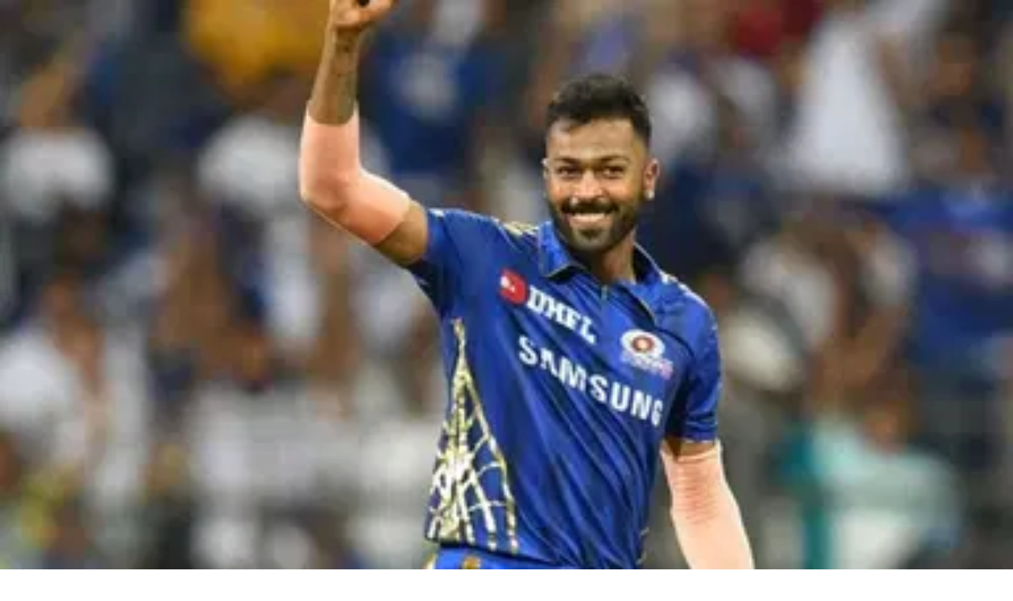

--- FILE ---
content_type: application/javascript; charset=utf-8
request_url: https://thesportsrush.com/_next/static/chunks/164-135546d4f675d571.js
body_size: 6571
content:
(self.webpackChunk_N_E=self.webpackChunk_N_E||[]).push([[164],{3145:function(e,t,n){"use strict";n.d(t,{default:function(){return o.a}});var r=n(8461),o=n.n(r)},7648:function(e,t,n){"use strict";n.d(t,{default:function(){return o.a}});var r=n(2972),o=n.n(r)},8221:function(e,t){"use strict";let n;Object.defineProperty(t,"__esModule",{value:!0}),function(e,t){for(var n in t)Object.defineProperty(e,n,{enumerable:!0,get:t[n]})}(t,{DOMAttributeNames:function(){return r},default:function(){return a},isEqualNode:function(){return i}});let r={acceptCharset:"accept-charset",className:"class",htmlFor:"for",httpEquiv:"http-equiv",noModule:"noModule"};function o(e){let{type:t,props:n}=e,o=document.createElement(t);for(let e in n){if(!n.hasOwnProperty(e)||"children"===e||"dangerouslySetInnerHTML"===e||void 0===n[e])continue;let i=r[e]||e.toLowerCase();"script"===t&&("async"===i||"defer"===i||"noModule"===i)?o[i]=!!n[e]:o.setAttribute(i,n[e])}let{children:i,dangerouslySetInnerHTML:a}=n;return a?o.innerHTML=a.__html||"":i&&(o.textContent="string"==typeof i?i:Array.isArray(i)?i.join(""):""),o}function i(e,t){if(e instanceof HTMLElement&&t instanceof HTMLElement){let n=t.getAttribute("nonce");if(n&&!e.getAttribute("nonce")){let r=t.cloneNode(!0);return r.setAttribute("nonce",""),r.nonce=n,n===e.nonce&&e.isEqualNode(r)}}return e.isEqualNode(t)}function a(){return{mountedInstances:new Set,updateHead:e=>{let t={};e.forEach(e=>{if("link"===e.type&&e.props["data-optimized-fonts"]){if(document.querySelector('style[data-href="'+e.props["data-href"]+'"]'))return;e.props.href=e.props["data-href"],e.props["data-href"]=void 0}let n=t[e.type]||[];n.push(e),t[e.type]=n});let r=t.title?t.title[0]:null,o="";if(r){let{children:e}=r.props;o="string"==typeof e?e:Array.isArray(e)?e.join(""):""}o!==document.title&&(document.title=o),["meta","base","link","style","script"].forEach(e=>{n(e,t[e]||[])})}}}n=(e,t)=>{let n=document.getElementsByTagName("head")[0],r=n.querySelector("meta[name=next-head-count]"),a=Number(r.content),s=[];for(let t=0,n=r.previousElementSibling;t<a;t++,n=(null==n?void 0:n.previousElementSibling)||null){var l;(null==n?void 0:null==(l=n.tagName)?void 0:l.toLowerCase())===e&&s.push(n)}let c=t.map(o).filter(e=>{for(let t=0,n=s.length;t<n;t++)if(i(s[t],e))return s.splice(t,1),!1;return!0});s.forEach(e=>{var t;return null==(t=e.parentNode)?void 0:t.removeChild(e)}),c.forEach(e=>n.insertBefore(e,r)),r.content=(a-s.length+c.length).toString()},("function"==typeof t.default||"object"==typeof t.default&&null!==t.default)&&void 0===t.default.__esModule&&(Object.defineProperty(t.default,"__esModule",{value:!0}),Object.assign(t.default,t),e.exports=t.default)},8003:function(e,t,n){"use strict";Object.defineProperty(t,"__esModule",{value:!0}),function(e,t){for(var n in t)Object.defineProperty(e,n,{enumerable:!0,get:t[n]})}(t,{default:function(){return b},handleClientScriptLoad:function(){return g},initScriptLoader:function(){return y}});let r=n(7043),o=n(3099),i=n(7437),a=r._(n(4887)),s=o._(n(2265)),l=n(8701),c=n(8221),u=n(3515),d=new Map,f=new Set,p=["onLoad","onReady","dangerouslySetInnerHTML","children","onError","strategy","stylesheets"],m=e=>{if(a.default.preinit){e.forEach(e=>{a.default.preinit(e,{as:"style"})});return}if("undefined"!=typeof window){let t=document.head;e.forEach(e=>{let n=document.createElement("link");n.type="text/css",n.rel="stylesheet",n.href=e,t.appendChild(n)})}},h=e=>{let{src:t,id:n,onLoad:r=()=>{},onReady:o=null,dangerouslySetInnerHTML:i,children:a="",strategy:s="afterInteractive",onError:l,stylesheets:u}=e,h=n||t;if(h&&f.has(h))return;if(d.has(t)){f.add(h),d.get(t).then(r,l);return}let g=()=>{o&&o(),f.add(h)},y=document.createElement("script"),v=new Promise((e,t)=>{y.addEventListener("load",function(t){e(),r&&r.call(this,t),g()}),y.addEventListener("error",function(e){t(e)})}).catch(function(e){l&&l(e)});for(let[n,r]of(i?(y.innerHTML=i.__html||"",g()):a?(y.textContent="string"==typeof a?a:Array.isArray(a)?a.join(""):"",g()):t&&(y.src=t,d.set(t,v)),Object.entries(e))){if(void 0===r||p.includes(n))continue;let e=c.DOMAttributeNames[n]||n.toLowerCase();y.setAttribute(e,r)}"worker"===s&&y.setAttribute("type","text/partytown"),y.setAttribute("data-nscript",s),u&&m(u),document.body.appendChild(y)};function g(e){let{strategy:t="afterInteractive"}=e;"lazyOnload"===t?window.addEventListener("load",()=>{(0,u.requestIdleCallback)(()=>h(e))}):h(e)}function y(e){e.forEach(g),[...document.querySelectorAll('[data-nscript="beforeInteractive"]'),...document.querySelectorAll('[data-nscript="beforePageRender"]')].forEach(e=>{let t=e.id||e.getAttribute("src");f.add(t)})}function v(e){let{id:t,src:n="",onLoad:r=()=>{},onReady:o=null,strategy:c="afterInteractive",onError:d,stylesheets:p,...m}=e,{updateScripts:g,scripts:y,getIsSsr:v,appDir:b,nonce:w}=(0,s.useContext)(l.HeadManagerContext),_=(0,s.useRef)(!1);(0,s.useEffect)(()=>{let e=t||n;_.current||(o&&e&&f.has(e)&&o(),_.current=!0)},[o,t,n]);let S=(0,s.useRef)(!1);if((0,s.useEffect)(()=>{!S.current&&("afterInteractive"===c?h(e):"lazyOnload"===c&&("complete"===document.readyState?(0,u.requestIdleCallback)(()=>h(e)):window.addEventListener("load",()=>{(0,u.requestIdleCallback)(()=>h(e))})),S.current=!0)},[e,c]),("beforeInteractive"===c||"worker"===c)&&(g?(y[c]=(y[c]||[]).concat([{id:t,src:n,onLoad:r,onReady:o,onError:d,...m}]),g(y)):v&&v()?f.add(t||n):v&&!v()&&h(e)),b){if(p&&p.forEach(e=>{a.default.preinit(e,{as:"style"})}),"beforeInteractive"===c)return n?(a.default.preload(n,m.integrity?{as:"script",integrity:m.integrity,nonce:w,crossOrigin:m.crossOrigin}:{as:"script",nonce:w,crossOrigin:m.crossOrigin}),(0,i.jsx)("script",{nonce:w,dangerouslySetInnerHTML:{__html:"(self.__next_s=self.__next_s||[]).push("+JSON.stringify([n,{...m,id:t}])+")"}})):(m.dangerouslySetInnerHTML&&(m.children=m.dangerouslySetInnerHTML.__html,delete m.dangerouslySetInnerHTML),(0,i.jsx)("script",{nonce:w,dangerouslySetInnerHTML:{__html:"(self.__next_s=self.__next_s||[]).push("+JSON.stringify([0,{...m,id:t}])+")"}}));"afterInteractive"===c&&n&&a.default.preload(n,m.integrity?{as:"script",integrity:m.integrity,nonce:w,crossOrigin:m.crossOrigin}:{as:"script",nonce:w,crossOrigin:m.crossOrigin})}return null}Object.defineProperty(v,"__nextScript",{value:!0});let b=v;("function"==typeof t.default||"object"==typeof t.default&&null!==t.default)&&void 0===t.default.__esModule&&(Object.defineProperty(t.default,"__esModule",{value:!0}),Object.assign(t.default,t),e.exports=t.default)},8461:function(e,t,n){"use strict";Object.defineProperty(t,"__esModule",{value:!0}),function(e,t){for(var n in t)Object.defineProperty(e,n,{enumerable:!0,get:t[n]})}(t,{default:function(){return l},getImageProps:function(){return s}});let r=n(7043),o=n(5346),i=n(5878),a=r._(n(5988));function s(e){let{props:t}=(0,o.getImgProps)(e,{defaultLoader:a.default,imgConf:{deviceSizes:[640,750,828,1080,1200,1920,2048,3840],imageSizes:[16,32,48,64,96,128,256,384],path:"/_next/image/",loader:"custom",dangerouslyAllowSVG:!1,unoptimized:!1}});for(let[e,n]of Object.entries(t))void 0===n&&delete t[e];return{props:t}}let l=i.Image},6539:function(e,t,n){"use strict";var r=Object.create,o=Object.defineProperty,i=Object.getOwnPropertyDescriptor,a=Object.getOwnPropertyNames,s=Object.getPrototypeOf,l=Object.prototype.hasOwnProperty,c=(e,t)=>o(e,"name",{value:t,configurable:!0}),u=(e,t,n,r)=>{if(t&&"object"==typeof t||"function"==typeof t)for(let s of a(t))l.call(e,s)||s===n||o(e,s,{get:()=>t[s],enumerable:!(r=i(t,s))||r.enumerable});return e},d=(e,t,n)=>(n=null!=e?r(s(e)):{},u(!t&&e&&e.__esModule?n:o(n,"default",{value:e,enumerable:!0}),e)),f={};((e,t)=>{for(var n in t)o(e,n,{get:t[n],enumerable:!0})})(f,{default:()=>y}),e.exports=u(o({},"__esModule",{value:!0}),f);var p=d(n(718)),m=d(n(2265)),h=d(n(1318)),g=c(e=>{let{color:t,height:n,showSpinner:r,crawl:o,crawlSpeed:i,initialPosition:a,easing:s,speed:l,shadow:u,template:d,zIndex:f=1600,showAtBottom:p=!1}=e,g=null!=t?t:"#29d",y=u||void 0===u?u?"box-shadow:".concat(u):"box-shadow:0 0 10px ".concat(g,",0 0 5px ").concat(g):"",v=m.createElement("style",null,"#nprogress{pointer-events:none}#nprogress .bar{background:".concat(g,";position:fixed;z-index:").concat(f,";").concat(p?"bottom: 0;":"top: 0;","left:0;width:100%;height:").concat(null!=n?n:3,"px}#nprogress .peg{display:block;position:absolute;right:0;width:100px;height:100%;").concat(y,";opacity:1;-webkit-transform:rotate(3deg) translate(0px,-4px);-ms-transform:rotate(3deg) translate(0px,-4px);transform:rotate(3deg) translate(0px,-4px)}#nprogress .spinner{display:block;position:fixed;z-index:").concat(f,";").concat(p?"bottom: 15px;":"top: 15px;","right:15px}#nprogress .spinner-icon{width:18px;height:18px;box-sizing:border-box;border:2px solid transparent;border-top-color:").concat(g,";border-left-color:").concat(g,";border-radius:50%;-webkit-animation:nprogress-spinner 400ms linear infinite;animation:nprogress-spinner 400ms linear infinite}.nprogress-custom-parent{overflow:hidden;position:relative}.nprogress-custom-parent #nprogress .bar,.nprogress-custom-parent #nprogress .spinner{position:absolute}@-webkit-keyframes nprogress-spinner{0%{-webkit-transform:rotate(0deg)}100%{-webkit-transform:rotate(360deg)}}@keyframes nprogress-spinner{0%{transform:rotate(0deg)}100%{transform:rotate(360deg)}}")),b=c(e=>new URL(e,window.location.href).href,"toAbsoluteURL"),w=c((e,t)=>{let n=new URL(b(e)),r=new URL(b(t));return n.href.split("#")[0]===r.href.split("#")[0]},"isHashAnchor"),_=c((e,t)=>{let n=new URL(b(e)),r=new URL(b(t));return n.hostname.replace(/^www\./,"")===r.hostname.replace(/^www\./,"")},"isSameHostName");return m.useEffect(()=>{let e,t;function n(e,t){let n=new URL(e),r=new URL(t);if(n.hostname===r.hostname&&n.pathname===r.pathname&&n.search===r.search){let e=n.hash,t=r.hash;return e!==t&&n.href.replace(e,"")===r.href.replace(t,"")}return!1}h.configure({showSpinner:null==r||r,trickle:null==o||o,trickleSpeed:null!=i?i:200,minimum:null!=a?a:.08,easing:null!=s?s:"ease",speed:null!=l?l:200,template:null!=d?d:'<div class="bar" role="bar"><div class="peg"></div></div><div class="spinner" role="spinner"><div class="spinner-icon"></div></div>'}),c(n,"isAnchorOfCurrentUrl");var u,f,p=document.querySelectorAll("html");let m=c(()=>p.forEach(e=>e.classList.remove("nprogress-busy")),"removeNProgressClass");function g(e){for(;e&&"a"!==e.tagName.toLowerCase();)e=e.parentElement;return e}function y(e){try{let t=e.target,r=g(t),o=null==r?void 0:r.href;if(o){let t=window.location.href,i="_blank"===r.target,a=["tel:","mailto:","sms:","blob:","download:"].some(e=>o.startsWith(e)),s=n(t,o);if(!_(window.location.href,r.href))return;o===t||s||i||a||e.ctrlKey||e.metaKey||e.shiftKey||e.altKey||w(window.location.href,r.href)||!b(r.href).startsWith("http")?(h.start(),h.done(),m()):h.start()}}catch(e){h.start(),h.done()}}function v(){h.done(),m()}function S(){h.done()}return c(g,"findClosestAnchor"),c(y,"handleClick"),e=(u=window.history).pushState,u.pushState=function(){for(var t=arguments.length,n=Array(t),r=0;r<t;r++)n[r]=arguments[r];return h.done(),m(),e.apply(u,n)},t=(f=window.history).replaceState,f.replaceState=function(){for(var e=arguments.length,n=Array(e),r=0;r<e;r++)n[r]=arguments[r];return h.done(),m(),t.apply(f,n)},c(v,"handlePageHide"),c(S,"handleBackAndForth"),window.addEventListener("popstate",S),document.addEventListener("click",y),window.addEventListener("pagehide",v),()=>{document.removeEventListener("click",y),window.removeEventListener("pagehide",v),window.removeEventListener("popstate",S)}},[]),v},"NextTopLoader"),y=g;g.propTypes={color:p.string,height:p.number,showSpinner:p.bool,crawl:p.bool,crawlSpeed:p.number,initialPosition:p.number,easing:p.string,speed:p.number,template:p.string,shadow:p.oneOfType([p.string,p.bool]),zIndex:p.number,showAtBottom:p.bool}},1318:function(e,t,n){var r,o;void 0!==(o="function"==typeof(r=function(){var e,t,n,r={};r.version="0.2.0";var o=r.settings={minimum:.08,easing:"ease",positionUsing:"",speed:200,trickle:!0,trickleRate:.02,trickleSpeed:800,showSpinner:!0,barSelector:'[role="bar"]',spinnerSelector:'[role="spinner"]',parent:"body",template:'<div class="bar" role="bar"><div class="peg"></div></div><div class="spinner" role="spinner"><div class="spinner-icon"></div></div>'};function i(e,t,n){return e<t?t:e>n?n:e}r.configure=function(e){var t,n;for(t in e)void 0!==(n=e[t])&&e.hasOwnProperty(t)&&(o[t]=n);return this},r.status=null,r.set=function(e){var t=r.isStarted();e=i(e,o.minimum,1),r.status=1===e?null:e;var n=r.render(!t),l=n.querySelector(o.barSelector),c=o.speed,u=o.easing;return n.offsetWidth,a(function(t){var i,a;""===o.positionUsing&&(o.positionUsing=r.getPositioningCSS()),s(l,(i=e,(a="translate3d"===o.positionUsing?{transform:"translate3d("+(-1+i)*100+"%,0,0)"}:"translate"===o.positionUsing?{transform:"translate("+(-1+i)*100+"%,0)"}:{"margin-left":(-1+i)*100+"%"}).transition="all "+c+"ms "+u,a)),1===e?(s(n,{transition:"none",opacity:1}),n.offsetWidth,setTimeout(function(){s(n,{transition:"all "+c+"ms linear",opacity:0}),setTimeout(function(){r.remove(),t()},c)},c)):setTimeout(t,c)}),this},r.isStarted=function(){return"number"==typeof r.status},r.start=function(){r.status||r.set(0);var e=function(){setTimeout(function(){r.status&&(r.trickle(),e())},o.trickleSpeed)};return o.trickle&&e(),this},r.done=function(e){return e||r.status?r.inc(.3+.5*Math.random()).set(1):this},r.inc=function(e){var t=r.status;return t?("number"!=typeof e&&(e=(1-t)*i(Math.random()*t,.1,.95)),t=i(t+e,0,.994),r.set(t)):r.start()},r.trickle=function(){return r.inc(Math.random()*o.trickleRate)},e=0,t=0,r.promise=function(n){return n&&"resolved"!==n.state()&&(0===t&&r.start(),e++,t++,n.always(function(){0==--t?(e=0,r.done()):r.set((e-t)/e)})),this},r.render=function(e){if(r.isRendered())return document.getElementById("nprogress");c(document.documentElement,"nprogress-busy");var t=document.createElement("div");t.id="nprogress",t.innerHTML=o.template;var n,i=t.querySelector(o.barSelector),a=e?"-100":(-1+(r.status||0))*100,l=document.querySelector(o.parent);return s(i,{transition:"all 0 linear",transform:"translate3d("+a+"%,0,0)"}),!o.showSpinner&&(n=t.querySelector(o.spinnerSelector))&&f(n),l!=document.body&&c(l,"nprogress-custom-parent"),l.appendChild(t),t},r.remove=function(){u(document.documentElement,"nprogress-busy"),u(document.querySelector(o.parent),"nprogress-custom-parent");var e=document.getElementById("nprogress");e&&f(e)},r.isRendered=function(){return!!document.getElementById("nprogress")},r.getPositioningCSS=function(){var e=document.body.style,t="WebkitTransform"in e?"Webkit":"MozTransform"in e?"Moz":"msTransform"in e?"ms":"OTransform"in e?"O":"";return t+"Perspective" in e?"translate3d":t+"Transform" in e?"translate":"margin"};var a=(n=[],function(e){n.push(e),1==n.length&&function e(){var t=n.shift();t&&t(e)}()}),s=function(){var e=["Webkit","O","Moz","ms"],t={};function n(n,r,o){var i;r=t[i=(i=r).replace(/^-ms-/,"ms-").replace(/-([\da-z])/gi,function(e,t){return t.toUpperCase()})]||(t[i]=function(t){var n=document.body.style;if(t in n)return t;for(var r,o=e.length,i=t.charAt(0).toUpperCase()+t.slice(1);o--;)if((r=e[o]+i)in n)return r;return t}(i)),n.style[r]=o}return function(e,t){var r,o,i=arguments;if(2==i.length)for(r in t)void 0!==(o=t[r])&&t.hasOwnProperty(r)&&n(e,r,o);else n(e,i[1],i[2])}}();function l(e,t){return("string"==typeof e?e:d(e)).indexOf(" "+t+" ")>=0}function c(e,t){var n=d(e),r=n+t;l(n,t)||(e.className=r.substring(1))}function u(e,t){var n,r=d(e);l(e,t)&&(n=r.replace(" "+t+" "," "),e.className=n.substring(1,n.length-1))}function d(e){return(" "+(e.className||"")+" ").replace(/\s+/gi," ")}function f(e){e&&e.parentNode&&e.parentNode.removeChild(e)}return r})?r.call(t,n,t,e):r)&&(e.exports=o)},8049:function(e,t,n){"use strict";var r=n(4397);function o(){}function i(){}i.resetWarningCache=o,e.exports=function(){function e(e,t,n,o,i,a){if(a!==r){var s=Error("Calling PropTypes validators directly is not supported by the `prop-types` package. Use PropTypes.checkPropTypes() to call them. Read more at http://fb.me/use-check-prop-types");throw s.name="Invariant Violation",s}}function t(){return e}e.isRequired=e;var n={array:e,bigint:e,bool:e,func:e,number:e,object:e,string:e,symbol:e,any:e,arrayOf:t,element:e,elementType:e,instanceOf:t,node:e,objectOf:t,oneOf:t,oneOfType:t,shape:t,exact:t,checkPropTypes:i,resetWarningCache:o};return n.PropTypes=n,n}},718:function(e,t,n){e.exports=n(8049)()},4397:function(e){"use strict";e.exports="SECRET_DO_NOT_PASS_THIS_OR_YOU_WILL_BE_FIRED"},7518:function(e){e.exports={style:{fontFamily:"'__Noto_Sans_50a98f', '__Noto_Sans_Fallback_50a98f'",fontStyle:"normal"},className:"__className_50a98f",variable:"__variable_50a98f"}},2046:function(e){e.exports={style:{fontFamily:"'__PT_Sans_438d47', '__PT_Sans_Fallback_438d47'",fontStyle:"normal"},className:"__className_438d47",variable:"__variable_438d47"}},2975:function(e,t,n){"use strict";var r=n(2265);let o=r.forwardRef(function(e,t){let{title:n,titleId:o,...i}=e;return r.createElement("svg",Object.assign({xmlns:"http://www.w3.org/2000/svg",viewBox:"0 0 20 20",fill:"currentColor","aria-hidden":"true","data-slot":"icon",ref:t,"aria-labelledby":o},i),n?r.createElement("title",{id:o},n):null,r.createElement("path",{fillRule:"evenodd",d:"M9 3.5a5.5 5.5 0 1 0 0 11 5.5 5.5 0 0 0 0-11ZM2 9a7 7 0 1 1 12.452 4.391l3.328 3.329a.75.75 0 1 1-1.06 1.06l-3.329-3.328A7 7 0 0 1 2 9Z",clipRule:"evenodd"}))});t.Z=o},4355:function(e,t,n){"use strict";var r=n(2265);let o=r.forwardRef(function(e,t){let{title:n,titleId:o,...i}=e;return r.createElement("svg",Object.assign({xmlns:"http://www.w3.org/2000/svg",fill:"none",viewBox:"0 0 24 24",strokeWidth:1.5,stroke:"currentColor","aria-hidden":"true","data-slot":"icon",ref:t,"aria-labelledby":o},i),n?r.createElement("title",{id:o},n):null,r.createElement("path",{strokeLinecap:"round",strokeLinejoin:"round",d:"M3.75 6.75h16.5M3.75 12h16.5m-16.5 5.25h16.5"}))});t.Z=o},7165:function(e,t,n){"use strict";var r=n(2265);let o=r.forwardRef(function(e,t){let{title:n,titleId:o,...i}=e;return r.createElement("svg",Object.assign({xmlns:"http://www.w3.org/2000/svg",fill:"none",viewBox:"0 0 24 24",strokeWidth:1.5,stroke:"currentColor","aria-hidden":"true","data-slot":"icon",ref:t,"aria-labelledby":o},i),n?r.createElement("title",{id:o},n):null,r.createElement("path",{strokeLinecap:"round",strokeLinejoin:"round",d:"M6 18 18 6M6 6l12 12"}))});t.Z=o}}]);

--- FILE ---
content_type: image/svg+xml
request_url: https://thesportsrush.com/_next/static/media/mobile-app-bar-logo.af04eb50.svg?w=256
body_size: 408
content:
<svg viewBox='0 0 220 25' fill='none' xmlns='http://www.w3.org/2000/svg'>
    <path
        d='M19.323 7.257L12.059.013 4.816 7.276l2.422 2.415 4.832-4.845 4.826 4.82 2.428-2.409zM19.318 2.421L21.733 0l2.421 2.415-2.418 2.424-2.418-2.418zM12.075 9.684l7.263 7.244-7.244 7.264-2.421-2.415 4.813-4.858-4.813-4.827 2.402-2.408zM19.328 12.093l4.842 4.83L29 12.08l-2.421-2.414-2.415 2.42-2.421-2.414-2.415 2.421zM2.421 24.204l7.25-7.27-2.428-2.408L0 21.79l2.421 2.415zM141.747 8.327h-5.835V6h9.537v2.327h-3.702zM83.95 13.475v-5.15h2.126v2.913h7.415v7.6h-9.54v-2.323h7.414v-2.95H83.95v-.09zM151.027 8.327h-2.126V6h9.537v2.327h-7.411zM112.058 8.327v8.189h5.286v-8.19h-5.286zM109.933 6h9.537v12.843h-9.537V6zM125.05 14.369h-2.129v4.473h2.129V14.37z'
        fill='#fff' />
    <path
        d='M122.921 6h8.077l1.46 1.828v3.73l-1.337 1.588 1.337 1.677v4.02h-2.126v-4.474h-7.411V6zm7.411 2.327h-5.282v3.715h5.282V8.327zM99.067 8.327v3.715h5.286V8.327h-5.286zm7.411-2.282v8.324h-7.411v4.474H96.94V6h9.537v.045zM156.147 13.029h-7.415v-5.24h2.126v2.913h7.411v7.6h-9.537v-2.27l1.159-.053h6.256v-2.95zM141.747 8.326h-2.126v10.516h2.126V8.326zM83.95 6h9.54v2.327h-9.54V6zM216.747 13.555h-5.862v-2.33h5.862V6h2.361v12.839h-2.361v-5.284zM167.667 14.369h-2.361v4.473h2.361V14.37zM190.293 18.839h-10.577v-2.323h8.22V6h2.357V18.839zM202.342 16.517v-2.95h-8.22V8.328h2.353v2.912h8.224v7.6h-10.577v-2.3l1.285-.023h6.935z'
        fill='#fff' />
    <path
        d='M182.073 6h-2.357v10.516h2.357V6zM210.883 13.555v5.284h-2.361V6h2.361v7.554zM173.527 12.042V8.327h-5.858v3.715h5.858zm0 6.8V14.37h-8.219V6h8.957l1.623 1.828v3.73l-1.486 1.588 1.486 1.677v4.02h-2.361zM204.699 6v2.327h-10.577V6h10.577zM39 8.328V6h10.443v2.328H39zM61.337 11.224V6h2.322v12.841h-2.322v-5.289H55.55v-2.328h5.787zM77.88 6v2.328h-8.115v2.884h4.97v2.322h-7.298V6H77.88zM45.39 8.329h-2.328v10.514h2.328V8.329z'
        fill='#fff' />
    <path d='M55.55 6V18.842h-2.327V6h2.328zM77.882 16.515v2.327H67.44v-5.307h2.328v2.98h8.115z' fill='#fff' />
</svg>

--- FILE ---
content_type: application/javascript; charset=utf-8
request_url: https://thesportsrush.com/_next/static/chunks/344-70af296fa0cdc02c.js
body_size: 3011
content:
(self.webpackChunk_N_E=self.webpackChunk_N_E||[]).push([[344],{8046:function(e,t,n){Promise.resolve().then(n.bind(n,5398)),Promise.resolve().then(n.bind(n,1953)),Promise.resolve().then(n.bind(n,594)),Promise.resolve().then(n.bind(n,7985)),Promise.resolve().then(n.bind(n,5379)),Promise.resolve().then(n.bind(n,9795)),Promise.resolve().then(n.bind(n,7235)),Promise.resolve().then(n.bind(n,6221)),Promise.resolve().then(n.bind(n,8642)),Promise.resolve().then(n.t.bind(n,5878,23)),Promise.resolve().then(n.t.bind(n,2972,23))},9795:function(e,t,n){"use strict";n.d(t,{default:function(){return j}});var r=n(7437),i=n(2265),s=(0,i.memo)(function(e){let{children:t}=e;return(0,r.jsx)("div",{className:"grid grid-cols-1 lg:grid-cols-2 gap-4 xl:gap-8 mt-4",children:t})});function o(e){let{formattedDateString:t}=e;return(0,r.jsx)("time",{title:t,children:t})}function l(e){var t;return(t=e.node)?t.firstName&&t.lastName?"".concat(t.firstName," ").concat(t.lastName):t.name:null}var a=n(4508),d=n(3145);function u(e){var t,n,i;let{post:s}=e;return(0,r.jsxs)("div",{className:"bg-white flex-col hidden lg:flex",children:[(0,r.jsx)("div",{children:(0,r.jsx)("a",{href:(0,a.$)("/".concat(null==s?void 0:s.slug),!1),title:null==s?void 0:s.title,children:s.featuredImage?(0,r.jsx)(d.default,{src:null==s?void 0:null===(n=s.featuredImage)||void 0===n?void 0:null===(t=n.node)||void 0===t?void 0:t.sourceUrl,alt:null==s?void 0:null===(i=s.featuredImage)||void 0===i?void 0:i.node.altText,height:250,width:300,className:"object-fill w-full h-32 lg:h-auto"}):null})}),(0,r.jsx)("div",{children:(0,r.jsx)("a",{href:(0,a.$)("/".concat(null==s?void 0:s.slug),!1),title:null==s?void 0:s.title,children:(0,r.jsx)("h5",{className:"font-bold text-2xl tracking-normal font-pt font-dark-violet p-2.5",children:null==s?void 0:s.title})})}),(0,r.jsxs)("div",{className:"flex flex-row-reverse justify-between p-2.5 mt-auto",children:[(0,r.jsx)("p",{className:"inline-block text-light-gray text-sm font-medium tracking-wide",children:(0,r.jsx)(o,{formattedDateString:s.formattedPostDate})}),s.author&&(0,r.jsx)("p",{className:"text-background-red text-sm font-medium",children:(0,r.jsx)("a",{href:(0,a.$)("/author/".concat(s.author.node.slug),!1),title:l(s.author),children:l(s.author)})})]})]})}function c(e){var t,n,i;let{post:s}=e;return(0,r.jsx)("div",{className:"lg:hidden bg-white rounded-md shadow-md mx-2",children:(0,r.jsxs)("div",{className:"flex flex-col items-start py-4 px-2 gap-4",children:[(0,r.jsxs)("div",{className:"flex flex-row justify-between w-full gap-1",children:[(0,r.jsx)("a",{href:(0,a.$)("/".concat(null==s?void 0:s.slug),!1),title:null==s?void 0:s.title,className:"w-2/3",children:(0,r.jsx)("h5",{className:"font-semibold text-base tracking-wide font-pt font-dark-violet",children:null==s?void 0:s.title})}),(0,r.jsx)("a",{href:(0,a.$)("/".concat(null==s?void 0:s.slug),!1),title:null==s?void 0:s.title,className:"w-1/3",children:s.featuredImage?(0,r.jsx)(d.default,{src:null==s?void 0:null===(n=s.featuredImage)||void 0===n?void 0:null===(t=n.node)||void 0===t?void 0:t.sourceUrl,alt:null==s?void 0:null===(i=s.featuredImage)||void 0===i?void 0:i.node.altText,width:80,height:50,className:"object-fill w-full"}):null})]}),(0,r.jsxs)("div",{className:"flex flex-row justify-between w-full",children:[s.author&&(0,r.jsx)("p",{className:"text-background-red text-sm font-medium",children:(0,r.jsx)("a",{href:(0,a.$)("/author/".concat(s.author.node.slug),!1),title:l(s.author),children:l(s.author)})}),(0,r.jsx)("p",{className:"text-light-gray text-sm font-medium",children:(0,r.jsx)(o,{formattedDateString:s.formattedPostDate})})]})]})})}function f(e){let{post:t}=e;return(0,r.jsxs)(r.Fragment,{children:[(0,r.jsx)(c,{post:t}),(0,r.jsx)(u,{post:t})]})}function h(e){return(0,r.jsx)("button",{type:"button",className:"inline-flex items-center px-4 py-2 font-semibold leading-6 text-sm shadow-sm rounded-md text-white bg-background-red",onClick:e.onClick,children:e.text})}var m=function(){return(0,r.jsxs)("svg",{className:"animate-spin -ml-1 mr-3 h-5 w-5 text-white",xmlns:"http://www.w3.org/2000/svg",fill:"none",viewBox:"0 0 24 24",children:[(0,r.jsx)("circle",{className:"opacity-25",cx:"12",cy:"12",r:"10",stroke:"currentColor",strokeWidth:"4"}),(0,r.jsx)("path",{className:"opacity-75",fill:"currentColor",d:"M4 12a8 8 0 018-8V0C5.373 0 0 5.373 0 12h4zm2 5.291A7.962 7.962 0 014 12H0c0 3.042 1.135 5.824 3 7.938l3-2.647z"})]})};function g(e){return(0,r.jsxs)("button",{type:"button",className:"inline-flex items-center px-4 py-2 font-semibold leading-6 text-sm shadow-sm rounded-md text-white bg-background-red transition ease-in-out duration-150 cursor-not-allowed",disabled:"",children:[(0,r.jsx)(m,{}),e.text]})}let x=(0,i.createContext)(void 0),v=e=>{let{children:t,defaultValues:n}=e,[s,o]=(0,i.useState)(n.posts),[l,a]=(0,i.useState)(n.pageNumber),[d,u]=(0,i.useState)(n.hasNextPage),[c,f]=(0,i.useState)(n.endCursor),[m,v]=(0,i.useState)(n.isLoading),p=(e,t,n)=>{o([...s,...e]),u(t),f(n),a(l+1)},b=()=>{d&&!m&&(v(!0),fetch("/api/".concat(n.type,"/?")+new URLSearchParams({slug:n.slug,first:"10",after:c}).toString(),{method:"GET"}).then(e=>{e.json().then(e=>{(null==e?void 0:e.pageInfo)?p(e.nodes,e.pageInfo.hasNextPage,e.pageInfo.endCursor):p(e.posts.nodes,e.posts.pageInfo.hasNextPage,e.posts.pageInfo.endCursor)}).finally(()=>{v(!1)})}))};return(0,r.jsxs)(x.Provider,{value:{slug:n.slug,type:n.type,isLoading:m,posts:s,pageNumber:l,hasNextPage:d,endCursor:c,fetchNewPosts:b},children:[t,(0,r.jsxs)("div",{className:"flex justify-center my-6",children:[m&&(0,r.jsx)(g,{text:"Loading more posts..."}),!m&&d&&(0,r.jsx)(h,{onClick:b,text:"Load more posts"})]})]})},p=()=>{let e=(0,i.useContext)(x);if(void 0===e)throw Error("useInfiniteGrid must be used within an InfiniteGridProvider");return e},b=e=>{let{posts:t}=p();return(0,r.jsx)(r.Fragment,{children:(0,r.jsx)(s,{children:t.map(e=>(0,r.jsx)(f,{post:e},e.slug))})})};function j(e){return(0,r.jsx)(v,{defaultValues:{type:e.type,slug:e.slug,isLoading:!1,posts:[],hasNextPage:e.hasNextPage,pageNumber:e.pageNumber,endCursor:e.endCursor,fetchNewPosts:()=>{}},children:(0,r.jsx)(b,{...e})})}},4508:function(e,t,n){"use strict";n.d(t,{$:function(){return s}});let r=e=>e.endsWith("/")?e:e.concat("/"),i=e=>r(e),s=function(e,t){let n=arguments.length>2&&void 0!==arguments[2]&&arguments[2],r=t?"".concat(i(e)).concat(""):"/"===e?e:i(e);return n?t?{pathname:r,query:{amp:""}}:{pathname:r}:t?"".concat(r,"?amp"):r}},3145:function(e,t,n){"use strict";n.d(t,{default:function(){return i.a}});var r=n(8461),i=n.n(r)},8461:function(e,t,n){"use strict";Object.defineProperty(t,"__esModule",{value:!0}),function(e,t){for(var n in t)Object.defineProperty(e,n,{enumerable:!0,get:t[n]})}(t,{default:function(){return a},getImageProps:function(){return l}});let r=n(7043),i=n(5346),s=n(5878),o=r._(n(5988));function l(e){let{props:t}=(0,i.getImgProps)(e,{defaultLoader:o.default,imgConf:{deviceSizes:[640,750,828,1080,1200,1920,2048,3840],imageSizes:[16,32,48,64,96,128,256,384],path:"/_next/image/",loader:"custom",dangerouslyAllowSVG:!1,unoptimized:!1}});for(let[e,n]of Object.entries(t))void 0===n&&delete t[e];return{props:t}}let a=s.Image},8664:function(e,t,n){"use strict";n.d(t,{YD:function(){return d}});var r=n(2265),i=Object.defineProperty,s=new Map,o=new WeakMap,l=0,a=void 0;function d(){var e;let{threshold:t,delay:n,trackVisibility:i,rootMargin:d,root:u,triggerOnce:c,skip:f,initialInView:h,fallbackInView:m,onChange:g}=arguments.length>0&&void 0!==arguments[0]?arguments[0]:{},[x,v]=r.useState(null),p=r.useRef(),[b,j]=r.useState({inView:!!h,entry:void 0});p.current=g,r.useEffect(()=>{let e;if(!f&&x)return e=function(e,t){let n=arguments.length>2&&void 0!==arguments[2]?arguments[2]:{},r=arguments.length>3&&void 0!==arguments[3]?arguments[3]:a;if(void 0===window.IntersectionObserver&&void 0!==r){let i=e.getBoundingClientRect();return t(r,{isIntersecting:r,target:e,intersectionRatio:"number"==typeof n.threshold?n.threshold:0,time:0,boundingClientRect:i,intersectionRect:i,rootBounds:i}),()=>{}}let{id:i,observer:d,elements:u}=function(e){let t=Object.keys(e).sort().filter(t=>void 0!==e[t]).map(t=>{var n;return"".concat(t,"_").concat("root"===t?(n=e.root)?(o.has(n)||(l+=1,o.set(n,l.toString())),o.get(n)):"0":e[t])}).toString(),n=s.get(t);if(!n){let r;let i=new Map,o=new IntersectionObserver(t=>{t.forEach(t=>{var n;let s=t.isIntersecting&&r.some(e=>t.intersectionRatio>=e);e.trackVisibility&&void 0===t.isVisible&&(t.isVisible=s),null==(n=i.get(t.target))||n.forEach(e=>{e(s,t)})})},e);r=o.thresholds||(Array.isArray(e.threshold)?e.threshold:[e.threshold||0]),n={id:t,observer:o,elements:i},s.set(t,n)}return n}(n),c=u.get(e)||[];return u.has(e)||u.set(e,c),c.push(t),d.observe(e),function(){c.splice(c.indexOf(t),1),0===c.length&&(u.delete(e),d.unobserve(e)),0===u.size&&(d.disconnect(),s.delete(i))}}(x,(t,n)=>{j({inView:t,entry:n}),p.current&&p.current(t,n),n.isIntersecting&&c&&e&&(e(),e=void 0)},{root:u,rootMargin:d,threshold:t,trackVisibility:i,delay:n},m),()=>{e&&e()}},[Array.isArray(t)?t.toString():t,x,u,d,c,f,i,m,n]);let w=null==(e=b.entry)?void 0:e.target,y=r.useRef();x||!w||c||f||y.current===w||(y.current=w,j({inView:!!h,entry:void 0}));let N=[v,b.inView,b.entry];return N.ref=N[0],N.inView=N[1],N.entry=N[2],N}r.Component}}]);

--- FILE ---
content_type: image/svg+xml
request_url: https://thesportsrush.com/_next/static/media/tsr-logo-menu.a21d6aa2.svg?w=48
body_size: 72
content:
<svg viewBox='0 0 34 28' fill='none' xmlns='http://www.w3.org/2000/svg'>
    <path
        d='M22.571 8.401L14.181.033l-8.369 8.39 2.797 2.79 5.583-5.597 5.575 5.568L22.571 8.4zM22.564 2.816l2.79-2.797 2.796 2.79-2.793 2.8-2.793-2.793zM14.195 11.207l8.391 8.368-8.368 8.391-2.797-2.79 5.56-5.612-5.56-5.575 2.774-2.782zM22.578 13.989l5.594 5.578 5.58-5.593-2.798-2.79-2.79 2.797-2.796-2.79-2.79 2.797z'
        fill='#fff' />
    <path d='M3.046 27.98l8.375-8.397L8.616 16.8.25 25.19l2.796 2.79z' fill='#fff' />
</svg>

--- FILE ---
content_type: application/javascript; charset=utf-8
request_url: https://thesportsrush.com/_next/static/chunks/340-b38989eb2de19312.js
body_size: 3320
content:
"use strict";(self.webpackChunk_N_E=self.webpackChunk_N_E||[]).push([[340],{7711:function(t,e,r){r.d(e,{Z:function(){return s}});var n=r(7437),a=function(t){return(0,n.jsxs)("svg",{width:t.width,height:t.height,xmlns:"http://www.w3.org/2000/svg",xmlnsXlink:"http://www.w3.org/1999/xlink",children:[(0,n.jsx)("defs",{children:(0,n.jsxs)("linearGradient",{id:"g-".concat(t.idSuffix),children:[(0,n.jsx)("stop",{stopColor:"#F6F6F6",offset:"20%"}),(0,n.jsx)("stop",{stopColor:"#F0F0F0",offset:"50%"}),(0,n.jsx)("stop",{stopColor:"#F6F6F6",offset:"70%"})]})}),(0,n.jsx)("rect",{width:t.width,height:t.height,fill:"#ddd"}),(0,n.jsx)("rect",{id:"r-".concat(t.idSuffix),width:t.width,height:t.height,fill:"url(#g-".concat(t.idSuffix,")")}),(0,n.jsx)("animate",{xlinkHref:"#r-".concat(t.idSuffix),attributeName:"x",from:-t.width,to:t.width,dur:"1s",repeatCount:"indefinite"})]})},s=t=>(0,n.jsx)("div",{style:{display:"flex",justifyContent:"center"},children:(0,n.jsx)(a,{height:280,width:800,idSuffix:t.adSlot})})},5398:function(t,e,r){r.d(e,{default:function(){return u}});var n=r(7437),a=r(8852),s=r(7711),o=r(1911),i=r(7916);let d={nascar:{heading:"Sign up to our NASCAR Newsletter",subheading:"Hoot in the Oval",description:"From Daytona to Talladega, our newsletter brings NASCAR action straight to your inbox, filled with twists, fresh takes, and inside stories.",border:"border-background-red",textColor:"text-background-red"},nfl:{heading:"Sign up to our NFL Newsletter",subheading:"Gridiron Wallet",description:"From million-dollar chains to surprising side hustles — our newsletter unpacks how NFL stars earn, burn, and stash their cash. It’s football’s blingiest yet most no nonsense financial playbook.",border:"border-border-newsletter-nfl",textColor:"text-border-newsletter-nfl"},nba:{heading:"Sign up to our NBA Newsletter",subheading:"Buckets and Riches",description:"Get weekly slam dunks of fascinating money stories with our newsletter, giving you front-row seats to how NBA stars earn, burn, and stash their millions.",border:"border-background-red",textColor:"text-background-red"}};var l=t=>{let{adSlot:e}=t;(0,o.Z)(i.By);let r=d[i.XV[e]];return(0,n.jsxs)("div",{className:"w-full bg-border-gray lg:rounded-lg rounded-xl border-2 border-solid m-0 p-2 my-2 text-center ".concat(r.border),children:[(0,n.jsx)("p",{className:"text-xl m-2 ".concat(r.textColor),children:r.heading}),(0,n.jsxs)("p",{className:"text-2xl m-2 font-bold ".concat(r.textColor),children:['"',r.subheading,'"']}),(0,n.jsx)("p",{className:"text-sm lg:text-md m-2",children:r.description}),(0,n.jsx)("iframe",{loading:"lazy",src:"https://embeds.beehiiv.com/".concat(e,"?slim=true"),className:" bg-transparent h-16 mt-4 mb-2"})]})},u=t=>{let{adSlot:e}=t,{userInteracted:r}=(0,a.b)();return(0,n.jsx)(n.Fragment,{children:r?(0,n.jsx)(l,{adSlot:e}):(0,n.jsx)(s.Z,{adSlot:e})})}},1953:function(t,e,r){r.d(e,{default:function(){return u}});var n=r(7437),a=r(8852),s=r(7711),o=r(1911),i=r(7916),d=r(2265),l=t=>{let{adSlot:e}=t,[r,a]=(0,d.useTransition)(),[s,l]=(0,d.useState)(!1),u=(0,o.Z)(i._t);return((0,d.useEffect)(()=>{u!==o.E.READY||s||a(()=>{try{window.adsbygoogle=window.adsbygoogle||[],window.adsbygoogle.push({})}catch(t){console.log(t)}finally{l(!0)}})},[u,s]),u!==o.E.READY)?(0,n.jsx)("div",{className:"h-72"}):(0,n.jsx)("ins",{className:"adsbygoogle min-h-72",style:{display:"block"},"data-ad-client":"ca-pub-7948857487193175","data-ad-slot":e,"data-ad-format":"auto","data-full-width-responsive":"true"})},u=t=>{let{adSlot:e}=t,{userInteracted:r}=(0,a.b)();return(0,n.jsx)(n.Fragment,{children:r?(0,n.jsx)(l,{adSlot:e}):(0,n.jsx)(s.Z,{adSlot:e})})}},594:function(t,e,r){r.d(e,{default:function(){return u}});var n=r(7437),a=r(8852),s=r(2265),o=r(7711),i=r(1911),d=r(7916),l=t=>{let{adSlot:e}=t,[r,a]=(0,s.useTransition)(),[o,l]=(0,s.useState)(!1),u=(0,i.Z)((0,d.a)(e),[{key:"data-type",value:"s2nScript"}]);return(0,s.useEffect)(()=>{if(u===i.E.READY){var t;o||(null===(t=window.document.getElementById("video-space"))||void 0===t||t.setAttribute("class","my-10 lg:my-0"),a(()=>{l(!0)}))}},[u,o]),(0,s.useEffect)(()=>()=>{if(!0===o&&window&&window.document){var t;for(let t of window.document.querySelectorAll('script[data-type="s2nScript"]'))t.remove();null===(t=window.document.getElementById("video-space"))||void 0===t||t.setAttribute("class",""),a(()=>{l(!1)})}},[o]),(0,n.jsx)("div",{className:"s2nPlayer k-".concat(e),"data-type":"float"})},u=t=>{let{adSlot:e}=t,{userInteracted:r}=(0,a.b)(),i=(0,s.useRef)(null);return(0,s.useEffect)(()=>()=>{i&&i.current&&(({...i.current}).innerHTML='<div class="s2nPlayer k-'.concat(e,"\" data-type='float'></div>"))},[r]),(0,n.jsxs)(n.Fragment,{children:[!r&&(0,n.jsx)(o.Z,{adSlot:e}),(0,n.jsx)("div",{ref:i,children:r?(0,n.jsx)(l,{adSlot:e}):null})]})}},7985:function(t,e,r){r.d(e,{default:function(){return c}});var n=r(7437),a=r(8852),s=r(8664),o=r(7711),i=r(1911),d=r(7916),l=r(2265),u=()=>{let[t,e]=(0,l.useTransition)(),[r,a]=(0,l.useState)(!1),s=(0,i.Z)(d.W8);return((0,l.useEffect)(()=>{s!==i.E.READY||r||e(()=>{(window._taboola=window._taboola||[]).push({mode:"alternating-thumbnails-a",container:"taboola-below-article-thumbnails",placement:"Below Article Thumbnails",target_type:"mix"}),window._taboola.push({article:"auto"}),a(!0)})},[s,r]),s!==i.E.READY)?(0,n.jsx)("div",{style:{height:"100px"}}):(0,n.jsx)("div",{id:"taboola-below-article-thumbnails"})},c=()=>{let{userInteracted:t}=(0,a.b)(),[e,r]=(0,s.YD)({triggerOnce:!0,threshold:.01});return(0,n.jsx)("div",{ref:e,children:r&&t?(0,n.jsx)(u,{}):(0,n.jsx)(o.Z,{adSlot:"taboola"})})}},5379:function(t,e,r){r.d(e,{default:function(){return u}});var n=r(7437),a=r(8852),s=r(7711),o=r(1911),i=r(7916),d=r(2265),l=()=>{let[t,e]=(0,d.useTransition)(),[r,a]=(0,d.useState)(!1),s=(0,o.Z)(i.q2);return((0,d.useEffect)(()=>{s!==o.E.READY||r||e(()=>{a(!0)})},[s,r]),s!==o.E.READY)?(0,n.jsx)("div",{style:{height:"300px"}}):(0,n.jsx)("div",{id:"v-thesportsrush"})},u=()=>{let{userInteracted:t}=(0,a.b)();return(0,n.jsx)("div",{children:t?(0,n.jsx)(l,{}):(0,n.jsx)(s.Z,{adSlot:"vdo-ad-slot"})})}},7235:function(t,e,r){r.d(e,{default:function(){return d}});var n=r(7437),a=r(8852),s=r(2265),o=r(1911),i=t=>{let{url:e}=t,r=(0,o.Z)("https://www.instagram.com/embed.js");return(0,s.useEffect)(()=>{r===o.E.READY&&window.instgrm.Embeds.process()},[r,e]),(0,n.jsx)(n.Fragment,{})},d=t=>{let e=(0,s.useRef)(null),{userInteracted:r}=(0,a.b)();return(0,n.jsxs)("div",{ref:e,className:"max-w-sm rounded-sm overflow-hidden mx-auto border-none my-2",children:[t.children,r&&(0,n.jsx)(i,{url:t.url})]})}},6221:function(t,e,r){r.d(e,{default:function(){return d}});var n=r(7437),a=r(8852),s=r(2265),o=r(1911),i=t=>{let{url:e}=t;return(0,o.Z)("https://embed.reddit.com/widgets.js"),(0,n.jsx)(n.Fragment,{})},d=t=>{let e=(0,s.useRef)(null),{userInteracted:r}=(0,a.b)();return(0,n.jsxs)("div",{ref:e,className:"max-w-sm rounded-sm overflow-hidden mx-auto border-none my-2",children:[t.children,r&&(0,n.jsx)(i,{url:t.url})]})}},8642:function(t,e,r){r.d(e,{default:function(){return d}});var n=r(7437),a=r(8852),s=r(2265),o=r(1911),i=t=>{let{url:e}=t,r=(0,o.Z)("https://platform.twitter.com/widgets.js");return(0,s.useEffect)(()=>{r===o.E.READY&&window.twttr.widgets.load()},[r,e]),(0,n.jsx)(n.Fragment,{})},d=t=>{let e=(0,s.useRef)(null),{userInteracted:r}=(0,a.b)();return(0,n.jsxs)("div",{ref:e,className:"max-w-sm rounded-sm overflow-hidden mx-auto border-none my-2",children:[t.children,r&&(0,n.jsx)(i,{url:t.url})]})}},8852:function(t,e,r){r.d(e,{b:function(){return s}});var n=r(2265),a=r(5412);let s=()=>(0,n.useContext)(a.k)},1911:function(t,e,r){r.d(e,{E:function(){return a}});var n,a,s=r(2265);(n=a||(a={})).IDLE="idle",n.LOADING="loading",n.READY="ready",n.ERROR="error",e.Z=function(t,e){let[r,n]=(0,s.useState)(t?"loading":"idle");return(0,s.useEffect)(()=>{if(!t){n("idle");return}let r=document.querySelector('script[src="'.concat(t,'"]'));if(r)n(r.getAttribute("data-status"));else{if((r=document.createElement("script")).src=t,r.defer=!0,e)for(let t of e)r.setAttribute(t.key,t.value);r.setAttribute("data-status","loading"),document.body.appendChild(r);let n=t=>{r.setAttribute("data-status","load"===t.type?"ready":"error")};r.addEventListener("load",n),r.addEventListener("error",n)}let a=t=>{n("load"===t.type?"ready":"error")};return r.addEventListener("load",a),r.addEventListener("error",a),()=>{r&&(r.removeEventListener("load",a),r.removeEventListener("error",a))}},[t]),r}},5412:function(t,e,r){r.d(e,{GlobalContextProvider:function(){return o},k:function(){return s}});var n=r(7437),a=r(2265);let s=a.createContext({userInteracted:!0,setUserInteracted:()=>{}}),o=t=>{let{children:e}=t,[r,o]=(0,a.useState)(!1);return(0,n.jsx)(s.Provider,{value:{userInteracted:r,setUserInteracted:o},children:e})}},7916:function(t,e,r){var n,a,s,o,i,d,l,u;r.d(e,{By:function(){return x},W8:function(){return f},XV:function(){return g},_t:function(){return c},a:function(){return h},q2:function(){return b},u0:function(){return m}});let c="https://pagead2.googlesyndication.com/pagead/js/adsbygoogle.js?client=ca-pub-7948857487193175",f="//cdn.taboola.com/libtrc/thesportsrush/loader.js",h=t=>"//embed.sendtonews.com/player3/embedcode.js?fk=".concat(t,"&cid=13657&offsetx=0&offsety=0&floatwidth=400&floatposition=bottom-right"),b="//a.vdo.ai/core/v-thesportsrush/vdo.ai.js",m="https://ads.adthrive.com/sites/65bd0e96adb1e61b23fcaece/ads.min.js",x="https://embeds.beehiiv.com/attribution.js",g={"eda1b3ad-09b3-4aa7-ad7c-f2f5fe17b437":"nascar","135c5217-dab1-47f1-a13a-eddbdccb0bd6":"nfl","083074ab-36b1-4b12-a16d-9b771ac09e5a":"nba"};(i=n||(n={})).ARTICLE_PAGE="articlePage",i.SIDEBAR="sidebar",(d=a||(a={})).GOOGLE="google-ad",d.STN="stn",d.TABOOLA="taboola",d.VDO="vdo",d.RAPTIVE="raptive",d.RAPTIVE_VIDEO="raptive-video",d.BEEHIVE="beehive",(l=s||(s={})).AFTER_FIRST="afterFirst",l.AFTER_THIRD="afterThird",l.AFTER_FIFTH="afterFifth",l.AFTER_SIXTH="afterSixth",l.AFTER_SEVENTH="afterSeventh",l.AFTER_EIGHT="afterEight",l.AFTER_LAST="afterLast",l.SIDEBAR="sidebar",(u=o||(o={})).DISPLAY="display",u.VIDEO="video"},5988:function(t,e,r){function n(t){let{src:e,width:r,quality:n}=t;if(e.startsWith("https")||e.startsWith("http")){let t=new URL("".concat(e));return t.searchParams.set("format","auto"),t.searchParams.set("w",r.toString()),t.searchParams.set("q",(n||75).toString()),t.href}return e.startsWith("/_next/static/media/")?"".concat(e,"?w=").concat(r.toString()):"".concat(e,"?q=").concat(r.toString())}r.r(e),r.d(e,{default:function(){return n}})}}]);

--- FILE ---
content_type: application/javascript; charset=utf-8
request_url: https://thesportsrush.com/_next/static/chunks/70-b3b8aee6b96f7e8e.js
body_size: 16180
content:
(self.webpackChunk_N_E=self.webpackChunk_N_E||[]).push([[70],{257:function(e,t,n){"use strict";var r,o;e.exports=(null==(r=n.g.process)?void 0:r.env)&&"object"==typeof(null==(o=n.g.process)?void 0:o.env)?n.g.process:n(4227)},4227:function(e){!function(){var t={229:function(e){var t,n,r,o=e.exports={};function l(){throw Error("setTimeout has not been defined")}function i(){throw Error("clearTimeout has not been defined")}function u(e){if(t===setTimeout)return setTimeout(e,0);if((t===l||!t)&&setTimeout)return t=setTimeout,setTimeout(e,0);try{return t(e,0)}catch(n){try{return t.call(null,e,0)}catch(n){return t.call(this,e,0)}}}!function(){try{t="function"==typeof setTimeout?setTimeout:l}catch(e){t=l}try{n="function"==typeof clearTimeout?clearTimeout:i}catch(e){n=i}}();var a=[],s=!1,c=-1;function d(){s&&r&&(s=!1,r.length?a=r.concat(a):c=-1,a.length&&f())}function f(){if(!s){var e=u(d);s=!0;for(var t=a.length;t;){for(r=a,a=[];++c<t;)r&&r[c].run();c=-1,t=a.length}r=null,s=!1,function(e){if(n===clearTimeout)return clearTimeout(e);if((n===i||!n)&&clearTimeout)return n=clearTimeout,clearTimeout(e);try{n(e)}catch(t){try{return n.call(null,e)}catch(t){return n.call(this,e)}}}(e)}}function m(e,t){this.fun=e,this.array=t}function p(){}o.nextTick=function(e){var t=Array(arguments.length-1);if(arguments.length>1)for(var n=1;n<arguments.length;n++)t[n-1]=arguments[n];a.push(new m(e,t)),1!==a.length||s||u(f)},m.prototype.run=function(){this.fun.apply(null,this.array)},o.title="browser",o.browser=!0,o.env={},o.argv=[],o.version="",o.versions={},o.on=p,o.addListener=p,o.once=p,o.off=p,o.removeListener=p,o.removeAllListeners=p,o.emit=p,o.prependListener=p,o.prependOnceListener=p,o.listeners=function(e){return[]},o.binding=function(e){throw Error("process.binding is not supported")},o.cwd=function(){return"/"},o.chdir=function(e){throw Error("process.chdir is not supported")},o.umask=function(){return 0}}},n={};function r(e){var o=n[e];if(void 0!==o)return o.exports;var l=n[e]={exports:{}},i=!0;try{t[e](l,l.exports,r),i=!1}finally{i&&delete n[e]}return l.exports}r.ab="//";var o=r(229);e.exports=o}()},1523:function(e,t,n){"use strict";Object.defineProperty(t,"__esModule",{value:!0}),Object.defineProperty(t,"BailoutToCSR",{enumerable:!0,get:function(){return o}});let r=n(8993);function o(e){let{reason:t,children:n}=e;if("undefined"==typeof window)throw new r.BailoutToCSRError(t);return n}},49:function(e,t,n){"use strict";Object.defineProperty(t,"__esModule",{value:!0}),Object.defineProperty(t,"PreloadCss",{enumerable:!0,get:function(){return l}});let r=n(7437),o=n(544);function l(e){let{moduleIds:t}=e;if("undefined"!=typeof window)return null;let n=(0,o.getExpectedRequestStore)("next/dynamic css"),l=[];if(n.reactLoadableManifest&&t){let e=n.reactLoadableManifest;for(let n of t){if(!e[n])continue;let t=e[n].files.filter(e=>e.endsWith(".css"));l.push(...t)}}return 0===l.length?null:(0,r.jsx)(r.Fragment,{children:l.map(e=>(0,r.jsx)("link",{precedence:"dynamic",rel:"stylesheet",href:n.assetPrefix+"/_next/"+encodeURI(e),as:"style"},e))})}},8242:function(e,t,n){"use strict";let r,o,l,i,u,a,s,c,d,f,m;n.d(t,{Vq:function(){return eU},ZR:function(){return e_},EM:function(){return eV},$N:function(){return ez}});var p=n(2265),v=((r=v||{}).Space=" ",r.Enter="Enter",r.Escape="Escape",r.Backspace="Backspace",r.Delete="Delete",r.ArrowLeft="ArrowLeft",r.ArrowUp="ArrowUp",r.ArrowRight="ArrowRight",r.ArrowDown="ArrowDown",r.Home="Home",r.End="End",r.PageUp="PageUp",r.PageDown="PageDown",r.Tab="Tab",r),h=n(1948);function g(e,t,n,r){let o=(0,h.E)(n);(0,p.useEffect)(()=>{function n(e){o.current(e)}return(e=null!=e?e:window).addEventListener(t,n,r),()=>e.removeEventListener(t,n,r)},[e,t,r])}class E extends Map{get(e){let t=super.get(e);return void 0===t&&(t=this.factory(e),this.set(e,t)),t}constructor(e){super(),this.factory=e}}function y(e,t){let n=e(),r=new Set;return{getSnapshot:()=>n,subscribe:e=>(r.add(e),()=>r.delete(e)),dispatch(e){for(var o=arguments.length,l=Array(o>1?o-1:0),i=1;i<o;i++)l[i-1]=arguments[i];let u=t[e].call(n,...l);u&&(n=u,r.forEach(e=>e()))}}}var b=n(4518);function w(e){return(0,p.useSyncExternalStore)(e.subscribe,e.getSnapshot,e.getSnapshot)}let T=new E(()=>y(()=>[],{ADD(e){return this.includes(e)?this:[...this,e]},REMOVE(e){let t=this.indexOf(e);if(-1===t)return this;let n=this.slice();return n.splice(t,1),n}}));function F(e,t){let n=T.get(t),r=(0,p.useId)(),o=w(n);if((0,b.e)(()=>{if(e)return n.dispatch("ADD",r),()=>n.dispatch("REMOVE",r)},[n,e]),!e)return!1;let l=o.indexOf(r),i=o.length;return -1===l&&(l=i,i+=1),l===i-1}var P=n(8036),A=n(5473),L=n(1424);function C(e){var t,n;return L.O.isServer?null:e?"ownerDocument"in e?e.ownerDocument:"current"in e?null!=(n=null==(t=e.current)?void 0:t.ownerDocument)?n:document:null:document}let S=new Map,x=new Map;function O(e){var t;let n=null!=(t=x.get(e))?t:0;return x.set(e,n+1),0!==n||(S.set(e,{"aria-hidden":e.getAttribute("aria-hidden"),inert:e.inert}),e.setAttribute("aria-hidden","true"),e.inert=!0),()=>(function(e){var t;let n=null!=(t=x.get(e))?t:1;if(1===n?x.delete(e):x.set(e,n-1),1!==n)return;let r=S.get(e);r&&(null===r["aria-hidden"]?e.removeAttribute("aria-hidden"):e.setAttribute("aria-hidden",r["aria-hidden"]),e.inert=r.inert,S.delete(e))})(e)}var k=n(4536);let M=["[contentEditable=true]","[tabindex]","a[href]","area[href]","button:not([disabled])","iframe","input:not([disabled])","select:not([disabled])","textarea:not([disabled])"].map(e=>"".concat(e,":not([tabindex='-1'])")).join(","),R=["[data-autofocus]"].map(e=>"".concat(e,":not([tabindex='-1'])")).join(",");var N=((o=N||{})[o.First=1]="First",o[o.Previous=2]="Previous",o[o.Next=4]="Next",o[o.Last=8]="Last",o[o.WrapAround=16]="WrapAround",o[o.NoScroll=32]="NoScroll",o[o.AutoFocus=64]="AutoFocus",o),D=((l=D||{})[l.Error=0]="Error",l[l.Overflow=1]="Overflow",l[l.Success=2]="Success",l[l.Underflow=3]="Underflow",l),I=((i=I||{})[i.Previous=-1]="Previous",i[i.Next=1]="Next",i),H=((u=H||{})[u.Strict=0]="Strict",u[u.Loose=1]="Loose",u),j=((a=j||{})[a.Keyboard=0]="Keyboard",a[a.Mouse=1]="Mouse",a);function V(e){null==e||e.focus({preventScroll:!0})}function _(e,t){var n,r,o;let{sorted:l=!0,relativeTo:i=null,skipElements:u=[]}=arguments.length>2&&void 0!==arguments[2]?arguments[2]:{},a=Array.isArray(e)?e.length>0?e[0].ownerDocument:document:e.ownerDocument,s=Array.isArray(e)?l?function(e){let t=arguments.length>1&&void 0!==arguments[1]?arguments[1]:e=>e;return e.slice().sort((e,n)=>{let r=t(e),o=t(n);if(null===r||null===o)return 0;let l=r.compareDocumentPosition(o);return l&Node.DOCUMENT_POSITION_FOLLOWING?-1:l&Node.DOCUMENT_POSITION_PRECEDING?1:0})}(e):e:64&t?function(){let e=arguments.length>0&&void 0!==arguments[0]?arguments[0]:document.body;return null==e?[]:Array.from(e.querySelectorAll(R)).sort((e,t)=>Math.sign((e.tabIndex||Number.MAX_SAFE_INTEGER)-(t.tabIndex||Number.MAX_SAFE_INTEGER)))}(e):function(){let e=arguments.length>0&&void 0!==arguments[0]?arguments[0]:document.body;return null==e?[]:Array.from(e.querySelectorAll(M)).sort((e,t)=>Math.sign((e.tabIndex||Number.MAX_SAFE_INTEGER)-(t.tabIndex||Number.MAX_SAFE_INTEGER)))}(e);u.length>0&&s.length>1&&(s=s.filter(e=>!u.some(t=>null!=t&&"current"in t?(null==t?void 0:t.current)===e:t===e))),i=null!=i?i:a.activeElement;let c=(()=>{if(5&t)return 1;if(10&t)return -1;throw Error("Missing Focus.First, Focus.Previous, Focus.Next or Focus.Last")})(),d=(()=>{if(1&t)return 0;if(2&t)return Math.max(0,s.indexOf(i))-1;if(4&t)return Math.max(0,s.indexOf(i))+1;if(8&t)return s.length-1;throw Error("Missing Focus.First, Focus.Previous, Focus.Next or Focus.Last")})(),f=32&t?{preventScroll:!0}:{},m=0,p=s.length,v;do{if(m>=p||m+p<=0)return 0;let e=d+m;if(16&t)e=(e+p)%p;else{if(e<0)return 3;if(e>=p)return 1}null==(v=s[e])||v.focus(f),m+=c}while(v!==a.activeElement);return 6&t&&null!=(o=null==(r=null==(n=v)?void 0:n.matches)?void 0:r.call(n,"textarea,input"))&&o&&v.select(),2}function z(){return/iPhone/gi.test(window.navigator.platform)||/Mac/gi.test(window.navigator.platform)&&window.navigator.maxTouchPoints>0}function U(e,t,n,r){let o=(0,h.E)(n);(0,p.useEffect)(()=>{if(e)return document.addEventListener(t,n,r),()=>document.removeEventListener(t,n,r);function n(e){o.current(e)}},[e,t,r])}function Y(e,t,n,r){let o=(0,h.E)(n);(0,p.useEffect)(()=>{if(e)return window.addEventListener(t,n,r),()=>window.removeEventListener(t,n,r);function n(e){o.current(e)}},[e,t,r])}function B(){for(var e=arguments.length,t=Array(e),n=0;n<e;n++)t[n]=arguments[n];return(0,p.useMemo)(()=>C(...t),[...t])}"undefined"!=typeof window&&"undefined"!=typeof document&&(document.addEventListener("keydown",e=>{e.metaKey||e.altKey||e.ctrlKey||(document.documentElement.dataset.headlessuiFocusVisible="")},!0),document.addEventListener("click",e=>{1===e.detail?delete document.documentElement.dataset.headlessuiFocusVisible:0===e.detail&&(document.documentElement.dataset.headlessuiFocusVisible="")},!0));var W=n(7847),q=((s=q||{})[s.None=1]="None",s[s.Focusable=2]="Focusable",s[s.Hidden=4]="Hidden",s);let G=(0,W.yV)(function(e,t){var n;let{features:r=1,...o}=e,l={ref:t,"aria-hidden":(2&r)==2||(null!=(n=o["aria-hidden"])?n:void 0),hidden:(4&r)==4||void 0,style:{position:"fixed",top:1,left:1,width:1,height:0,padding:0,margin:-1,overflow:"hidden",clip:"rect(0, 0, 0, 0)",whiteSpace:"nowrap",borderWidth:"0",...(4&r)==4&&(2&r)!=2&&{display:"none"}}};return(0,W.L6)()({ourProps:l,theirProps:o,slot:{},defaultTag:"span",name:"Hidden"})}),Z=(0,p.createContext)(null);function K(e){let{children:t,node:n}=e,[r,o]=(0,p.useState)(null),l=X(null!=n?n:r);return p.createElement(Z.Provider,{value:l},t,null===l&&p.createElement(G,{features:q.Hidden,ref:e=>{var t,n;if(e){for(let r of null!=(n=null==(t=C(e))?void 0:t.querySelectorAll("html > *, body > *"))?n:[])if(r!==document.body&&r!==document.head&&r instanceof HTMLElement&&null!=r&&r.contains(e)){o(r);break}}}}))}function X(){var e;let t=arguments.length>0&&void 0!==arguments[0]?arguments[0]:null;return null!=(e=(0,p.useContext)(Z))?e:t}let J=y(()=>new Map,{PUSH(e,t){var n;let r=null!=(n=this.get(e))?n:{doc:e,count:0,d:(0,A.k)(),meta:new Set};return r.count++,r.meta.add(t),this.set(e,r),this},POP(e,t){let n=this.get(e);return n&&(n.count--,n.meta.delete(t)),this},SCROLL_PREVENT(e){let t,{doc:n,d:r,meta:o}=e,l={doc:n,d:r,meta:function(e){let t={};for(let n of e)Object.assign(t,n(t));return t}(o)},i=[z()?{before(e){let{doc:t,d:n,meta:r}=e;function o(e){return r.containers.flatMap(e=>e()).some(t=>t.contains(e))}n.microTask(()=>{var e;if("auto"!==window.getComputedStyle(t.documentElement).scrollBehavior){let e=(0,A.k)();e.style(t.documentElement,"scrollBehavior","auto"),n.add(()=>n.microTask(()=>e.dispose()))}let r=null!=(e=window.scrollY)?e:window.pageYOffset,l=null;n.addEventListener(t,"click",e=>{if(e.target instanceof HTMLElement)try{let n=e.target.closest("a");if(!n)return;let{hash:r}=new URL(n.href),i=t.querySelector(r);i&&!o(i)&&(l=i)}catch(e){}},!0),n.addEventListener(t,"touchstart",e=>{if(e.target instanceof HTMLElement){if(o(e.target)){let t=e.target;for(;t.parentElement&&o(t.parentElement);)t=t.parentElement;n.style(t,"overscrollBehavior","contain")}else n.style(e.target,"touchAction","none")}}),n.addEventListener(t,"touchmove",e=>{if(e.target instanceof HTMLElement&&"INPUT"!==e.target.tagName){if(o(e.target)){let t=e.target;for(;t.parentElement&&""!==t.dataset.headlessuiPortal&&!(t.scrollHeight>t.clientHeight||t.scrollWidth>t.clientWidth);)t=t.parentElement;""===t.dataset.headlessuiPortal&&e.preventDefault()}else e.preventDefault()}},{passive:!1}),n.add(()=>{var e;r!==(null!=(e=window.scrollY)?e:window.pageYOffset)&&window.scrollTo(0,r),l&&l.isConnected&&(l.scrollIntoView({block:"nearest"}),l=null)})})}}:{},{before(e){var n;let{doc:r}=e,o=r.documentElement;t=Math.max(0,(null!=(n=r.defaultView)?n:window).innerWidth-o.clientWidth)},after(e){let{doc:n,d:r}=e,o=n.documentElement,l=Math.max(0,o.clientWidth-o.offsetWidth),i=Math.max(0,t-l);r.style(o,"paddingRight","".concat(i,"px"))}},{before(e){let{doc:t,d:n}=e;n.style(t.documentElement,"overflow","hidden")}}];i.forEach(e=>{let{before:t}=e;return null==t?void 0:t(l)}),i.forEach(e=>{let{after:t}=e;return null==t?void 0:t(l)})},SCROLL_ALLOW(e){let{d:t}=e;t.dispose()},TEARDOWN(e){let{doc:t}=e;this.delete(t)}});J.subscribe(()=>{let e=J.getSnapshot(),t=new Map;for(let[n]of e)t.set(n,n.documentElement.style.overflow);for(let n of e.values()){let e="hidden"===t.get(n.doc),r=0!==n.count;(r&&!e||!r&&e)&&J.dispatch(n.count>0?"SCROLL_PREVENT":"SCROLL_ALLOW",n),0===n.count&&J.dispatch("TEARDOWN",n)}});var $=n(2238),Q=n(3689);let ee=(0,p.createContext)(()=>{});function et(e){let{value:t,children:n}=e;return p.createElement(ee.Provider,{value:t},n)}var en=n(7863);let er=(0,p.createContext)(!1);function eo(e){return p.createElement(er.Provider,{value:e.force},e.children)}let el=(0,p.createContext)(void 0),ei=(0,p.createContext)(null);ei.displayName="DescriptionContext";let eu=Object.assign((0,W.yV)(function(e,t){let n=(0,p.useId)(),r=(0,p.useContext)(el),{id:o="headlessui-description-".concat(n),...l}=e,i=function e(){let t=(0,p.useContext)(ei);if(null===t){let t=Error("You used a <Description /> component, but it is not inside a relevant parent.");throw Error.captureStackTrace&&Error.captureStackTrace(t,e),t}return t}(),u=(0,Q.T)(t);(0,b.e)(()=>i.register(o),[o,i.register]);let a=r||!1,s=(0,p.useMemo)(()=>({...i.slot,disabled:a}),[i.slot,a]),c={ref:u,...i.props,id:o};return(0,W.L6)()({ourProps:c,theirProps:l,slot:s,defaultTag:"p",name:i.name||"Description"})}),{});var ea=n(945),es=n(3394),ec=n(6822);function ed(e){let t=(0,P.z)(e),n=(0,p.useRef)(!1);(0,p.useEffect)(()=>(n.current=!1,()=>{n.current=!0,(0,ec.Y)(()=>{n.current&&t()})}),[t])}var ef=((c=ef||{})[c.Forwards=0]="Forwards",c[c.Backwards=1]="Backwards",c);function em(e,t){let n=(0,p.useRef)([]),r=(0,P.z)(e);(0,p.useEffect)(()=>{let e=[...n.current];for(let[o,l]of t.entries())if(n.current[o]!==l){let o=r(t,e);return n.current=t,o}},[r,...t])}let ep=[];function ev(e){if(!e)return new Set;if("function"==typeof e)return new Set(e());let t=new Set;for(let n of e.current)n.current instanceof HTMLElement&&t.add(n.current);return t}!function(e){function t(){"loading"!==document.readyState&&(e(),document.removeEventListener("DOMContentLoaded",t))}"undefined"!=typeof window&&"undefined"!=typeof document&&(document.addEventListener("DOMContentLoaded",t),t())}(()=>{function e(e){if(!(e.target instanceof HTMLElement)||e.target===document.body||ep[0]===e.target)return;let t=e.target;t=t.closest(M),ep.unshift(null!=t?t:e.target),(ep=ep.filter(e=>null!=e&&e.isConnected)).splice(10)}window.addEventListener("click",e,{capture:!0}),window.addEventListener("mousedown",e,{capture:!0}),window.addEventListener("focus",e,{capture:!0}),document.body.addEventListener("click",e,{capture:!0}),document.body.addEventListener("mousedown",e,{capture:!0}),document.body.addEventListener("focus",e,{capture:!0})});var eh=((d=eh||{})[d.None=0]="None",d[d.InitialFocus=1]="InitialFocus",d[d.TabLock=2]="TabLock",d[d.FocusLock=4]="FocusLock",d[d.RestoreFocus=8]="RestoreFocus",d[d.AutoFocus=16]="AutoFocus",d);let eg=Object.assign((0,W.yV)(function(e,t){let n,r=(0,p.useRef)(null),o=(0,Q.T)(r,t),{initialFocus:l,initialFocusFallback:i,containers:u,features:a=15,...s}=e;(0,$.H)()||(a=0);let c=B(r);!function(e,t){let{ownerDocument:n}=t,r=!!(8&e),o=function(){let e=!(arguments.length>0)||void 0===arguments[0]||arguments[0],t=(0,p.useRef)(ep.slice());return em((e,n)=>{let[r]=e,[o]=n;!0===o&&!1===r&&(0,ec.Y)(()=>{t.current.splice(0)}),!1===o&&!0===r&&(t.current=ep.slice())},[e,ep,t]),(0,P.z)(()=>{var e;return null!=(e=t.current.find(e=>null!=e&&e.isConnected))?e:null})}(r);em(()=>{r||(null==n?void 0:n.activeElement)===(null==n?void 0:n.body)&&V(o())},[r]),ed(()=>{r&&V(o())})}(a,{ownerDocument:c});let d=function(e,t){let{ownerDocument:n,container:r,initialFocus:o,initialFocusFallback:l}=t,i=(0,p.useRef)(null),u=F(!!(1&e),"focus-trap#initial-focus"),a=(0,es.t)();return em(()=>{if(0===e)return;if(!u){null!=l&&l.current&&V(l.current);return}let t=r.current;t&&(0,ec.Y)(()=>{if(!a.current)return;let r=null==n?void 0:n.activeElement;if(null!=o&&o.current){if((null==o?void 0:o.current)===r){i.current=r;return}}else if(t.contains(r)){i.current=r;return}if(null!=o&&o.current)V(o.current);else{if(16&e){if(_(t,N.First|N.AutoFocus)!==D.Error)return}else if(_(t,N.First)!==D.Error)return;if(null!=l&&l.current&&(V(l.current),(null==n?void 0:n.activeElement)===l.current))return;console.warn("There are no focusable elements inside the <FocusTrap />")}i.current=null==n?void 0:n.activeElement})},[l,u,e]),i}(a,{ownerDocument:c,container:r,initialFocus:l,initialFocusFallback:i});!function(e,t){let{ownerDocument:n,container:r,containers:o,previousActiveElement:l}=t,i=(0,es.t)(),u=!!(4&e);g(null==n?void 0:n.defaultView,"focus",e=>{if(!u||!i.current)return;let t=ev(o);r.current instanceof HTMLElement&&t.add(r.current);let n=l.current;if(!n)return;let a=e.target;a&&a instanceof HTMLElement?eE(t,a)?(l.current=a,V(a)):(e.preventDefault(),e.stopPropagation(),V(n)):V(l.current)},!0)}(a,{ownerDocument:c,container:r,containers:u,previousActiveElement:d});let f=(n=(0,p.useRef)(0),Y(!0,"keydown",e=>{"Tab"===e.key&&(n.current=e.shiftKey?1:0)},!0),n),m=(0,P.z)(e=>{let t=r.current;t&&(0,k.E)(f.current,{[ef.Forwards]:()=>{_(t,N.First,{skipElements:[e.relatedTarget,i]})},[ef.Backwards]:()=>{_(t,N.Last,{skipElements:[e.relatedTarget,i]})}})}),v=F(!!(2&a),"focus-trap#tab-lock"),h=(0,ea.G)(),E=(0,p.useRef)(!1),y=(0,W.L6)();return p.createElement(p.Fragment,null,v&&p.createElement(G,{as:"button",type:"button","data-headlessui-focus-guard":!0,onFocus:m,features:q.Focusable}),y({ourProps:{ref:o,onKeyDown(e){"Tab"==e.key&&(E.current=!0,h.requestAnimationFrame(()=>{E.current=!1}))},onBlur(e){if(!(4&a))return;let t=ev(u);r.current instanceof HTMLElement&&t.add(r.current);let n=e.relatedTarget;n instanceof HTMLElement&&"true"!==n.dataset.headlessuiFocusGuard&&(eE(t,n)||(E.current?_(r.current,(0,k.E)(f.current,{[ef.Forwards]:()=>N.Next,[ef.Backwards]:()=>N.Previous})|N.WrapAround,{relativeTo:e.target}):e.target instanceof HTMLElement&&V(e.target)))}},theirProps:s,defaultTag:"div",name:"FocusTrap"}),v&&p.createElement(G,{as:"button",type:"button","data-headlessui-focus-guard":!0,onFocus:m,features:q.Focusable}))}),{features:eh});function eE(e,t){for(let n of e)if(n.contains(t))return!0;return!1}var ey=n(4887);let eb=p.Fragment,ew=(0,W.yV)(function(e,t){let{ownerDocument:n=null,...r}=e,o=(0,p.useRef)(null),l=(0,Q.T)((0,Q.h)(e=>{o.current=e}),t),i=B(o),u=null!=n?n:i,a=function(e){let t=(0,p.useContext)(er),n=(0,p.useContext)(eF),[r,o]=(0,p.useState)(()=>{var r;if(!t&&null!==n)return null!=(r=n.current)?r:null;if(L.O.isServer)return null;let o=null==e?void 0:e.getElementById("headlessui-portal-root");if(o)return o;if(null===e)return null;let l=e.createElement("div");return l.setAttribute("id","headlessui-portal-root"),e.body.appendChild(l)});return(0,p.useEffect)(()=>{null!==r&&(null!=e&&e.body.contains(r)||null==e||e.body.appendChild(r))},[r,e]),(0,p.useEffect)(()=>{t||null!==n&&o(n.current)},[n,o,t]),r}(u),[s]=(0,p.useState)(()=>{var e;return L.O.isServer?null:null!=(e=null==u?void 0:u.createElement("div"))?e:null}),c=(0,p.useContext)(eP),d=(0,$.H)();(0,b.e)(()=>{!a||!s||a.contains(s)||(s.setAttribute("data-headlessui-portal",""),a.appendChild(s))},[a,s]),(0,b.e)(()=>{if(s&&c)return c.register(s)},[c,s]),ed(()=>{var e;a&&s&&(s instanceof Node&&a.contains(s)&&a.removeChild(s),a.childNodes.length<=0&&(null==(e=a.parentElement)||e.removeChild(a)))});let f=(0,W.L6)();return d&&a&&s?(0,ey.createPortal)(f({ourProps:{ref:l},theirProps:r,slot:{},defaultTag:eb,name:"Portal"}),s):null}),eT=p.Fragment,eF=(0,p.createContext)(null),eP=(0,p.createContext)(null),eA=(0,W.yV)(function(e,t){let n=(0,Q.T)(t),{enabled:r=!0,ownerDocument:o,...l}=e,i=(0,W.L6)();return r?p.createElement(ew,{...l,ownerDocument:o,ref:n}):i({ourProps:{ref:n},theirProps:l,slot:{},defaultTag:eb,name:"Portal"})}),eL=(0,W.yV)(function(e,t){let{target:n,...r}=e,o={ref:(0,Q.T)(t)},l=(0,W.L6)();return p.createElement(eF.Provider,{value:n},l({ourProps:o,theirProps:r,defaultTag:eT,name:"Popover.Group"}))}),eC=Object.assign(eA,{Group:eL});var eS=n(196),ex=((f=ex||{})[f.Open=0]="Open",f[f.Closed=1]="Closed",f),eO=((m=eO||{})[m.SetTitleId=0]="SetTitleId",m);let ek={0:(e,t)=>e.titleId===t.id?e:{...e,titleId:t.id}},eM=(0,p.createContext)(null);function eR(e){let t=(0,p.useContext)(eM);if(null===t){let t=Error("<".concat(e," /> is missing a parent <Dialog /> component."));throw Error.captureStackTrace&&Error.captureStackTrace(t,eR),t}return t}function eN(e,t){return(0,k.E)(t.type,ek,e,t)}eM.displayName="DialogContext";let eD=(0,W.yV)(function(e,t){var n;let r,o,l,i,u,a,s,c,d,f,m,E=(0,p.useId)(),{id:y="headlessui-dialog-".concat(E),open:T,onClose:L,initialFocus:S,role:x="dialog",autoFocus:R=!0,__demoMode:N=!1,unmount:D=!1,...I}=e,j=(0,p.useRef)(!1);x="dialog"===x||"alertdialog"===x?x:(j.current||(j.current=!0,console.warn("Invalid role [".concat(x,"] passed to <Dialog />. Only `dialog` and and `alertdialog` are supported. Using `dialog` instead."))),"dialog");let V=(0,en.oJ)();void 0===T&&null!==V&&(T=(V&en.ZM.Open)===en.ZM.Open);let _=(0,p.useRef)(null),q=(0,Q.T)(_,t),G=B(_),Z=T?0:1,[K,ee]=(0,p.useReducer)(eN,{titleId:null,descriptionId:null,panelRef:(0,p.createRef)()}),er=(0,P.z)(()=>L(!1)),el=(0,P.z)(e=>ee({type:0,id:e})),eu=!!(0,$.H)()&&0===Z,[ea,es]=(r=(0,p.useContext)(eP),o=(0,p.useRef)([]),l=(0,P.z)(e=>(o.current.push(e),r&&r.register(e),()=>i(e))),i=(0,P.z)(e=>{let t=o.current.indexOf(e);-1!==t&&o.current.splice(t,1),r&&r.unregister(e)}),u=(0,p.useMemo)(()=>({register:l,unregister:i,portals:o}),[l,i,o]),[o,(0,p.useMemo)(()=>function(e){let{children:t}=e;return p.createElement(eP.Provider,{value:u},t)},[u])]),ec=X(),{resolveContainers:ed}=function(){let{defaultContainers:e=[],portals:t,mainTreeNode:n}=arguments.length>0&&void 0!==arguments[0]?arguments[0]:{},r=B(n),o=(0,P.z)(()=>{var o,l;let i=[];for(let t of e)null!==t&&(t instanceof HTMLElement?i.push(t):"current"in t&&t.current instanceof HTMLElement&&i.push(t.current));if(null!=t&&t.current)for(let e of t.current)i.push(e);for(let e of null!=(o=null==r?void 0:r.querySelectorAll("html > *, body > *"))?o:[])e!==document.body&&e!==document.head&&e instanceof HTMLElement&&"headlessui-portal-root"!==e.id&&(n&&(e.contains(n)||e.contains(null==(l=null==n?void 0:n.getRootNode())?void 0:l.host))||i.some(t=>e.contains(t))||i.push(e));return i});return{resolveContainers:o,contains:(0,P.z)(e=>o().some(t=>t.contains(e)))}}({mainTreeNode:ec,portals:ea,defaultContainers:[{get current(){var ef;return null!=(ef=K.panelRef.current)?ef:_.current}}]}),em=null!==V&&(V&en.ZM.Closing)===en.ZM.Closing;(function(e){let{allowed:t,disallowed:n}=arguments.length>1&&void 0!==arguments[1]?arguments[1]:{},r=F(e,"inert-others");(0,b.e)(()=>{var e,o;if(!r)return;let l=(0,A.k)();for(let t of null!=(e=null==n?void 0:n())?e:[])t&&l.add(O(t));let i=null!=(o=null==t?void 0:t())?o:[];for(let e of i){if(!e)continue;let t=C(e);if(!t)continue;let n=e.parentElement;for(;n&&n!==t.body;){for(let e of n.children)i.some(t=>e.contains(t))||l.add(O(e));n=n.parentElement}}return l.dispose},[r,t,n])})(!N&&!em&&eu,{allowed:(0,P.z)(()=>{var e,t;return[null!=(t=null==(e=_.current)?void 0:e.closest("[data-headlessui-portal]"))?t:null]}),disallowed:(0,P.z)(()=>{var e;return[null!=(e=null==ec?void 0:ec.closest("body > *:not(#headlessui-portal-root)"))?e:null]})}),n=e=>{e.preventDefault(),er()},a=F(eu,"outside-click"),s=(0,h.E)(n),c=(0,p.useCallback)(function(e,t){if(e.defaultPrevented)return;let n=t(e);if(null!==n&&n.getRootNode().contains(n)&&n.isConnected){for(let t of function e(t){return"function"==typeof t?e(t()):Array.isArray(t)||t instanceof Set?t:[t]}(ed))if(null!==t&&(t.contains(n)||e.composed&&e.composedPath().includes(t)))return;return!function(e){var t;let n=arguments.length>1&&void 0!==arguments[1]?arguments[1]:0;return e!==(null==(t=C(e))?void 0:t.body)&&(0,k.E)(n,{0:()=>e.matches(M),1(){let t=e;for(;null!==t;){if(t.matches(M))return!0;t=t.parentElement}return!1}})}(n,H.Loose)&&-1!==n.tabIndex&&e.preventDefault(),s.current(e,n)}},[s,ed]),d=(0,p.useRef)(null),U(a,"pointerdown",e=>{var t,n;d.current=(null==(n=null==(t=e.composedPath)?void 0:t.call(e))?void 0:n[0])||e.target},!0),U(a,"mousedown",e=>{var t,n;d.current=(null==(n=null==(t=e.composedPath)?void 0:t.call(e))?void 0:n[0])||e.target},!0),U(a,"click",e=>{z()||/Android/gi.test(window.navigator.userAgent)||d.current&&(c(e,()=>d.current),d.current=null)},!0),f=(0,p.useRef)({x:0,y:0}),U(a,"touchstart",e=>{f.current.x=e.touches[0].clientX,f.current.y=e.touches[0].clientY},!0),U(a,"touchend",e=>{let t={x:e.changedTouches[0].clientX,y:e.changedTouches[0].clientY};if(!(Math.abs(t.x-f.current.x)>=30||Math.abs(t.y-f.current.y)>=30))return c(e,()=>e.target instanceof HTMLElement?e.target:null)},!0),Y(a,"blur",e=>c(e,()=>window.document.activeElement instanceof HTMLIFrameElement?window.document.activeElement:null),!0),function(e){let t=arguments.length>1&&void 0!==arguments[1]?arguments[1]:"undefined"!=typeof document?document.defaultView:null,n=arguments.length>2?arguments[2]:void 0,r=F(e,"escape");g(t,"keydown",e=>{r&&(e.defaultPrevented||e.key===v.Escape&&n(e))})}(eu,null==G?void 0:G.defaultView,e=>{e.preventDefault(),e.stopPropagation(),document.activeElement&&"blur"in document.activeElement&&"function"==typeof document.activeElement.blur&&document.activeElement.blur(),er()}),function(e,t){let n=arguments.length>2&&void 0!==arguments[2]?arguments[2]:()=>[document.body];!function(e,t){let n=arguments.length>2&&void 0!==arguments[2]?arguments[2]:()=>({containers:[]}),r=w(J),o=t?r.get(t):void 0;o&&o.count,(0,b.e)(()=>{if(!(!t||!e))return J.dispatch("PUSH",t,n),()=>J.dispatch("POP",t,n)},[e,t])}(F(e,"scroll-lock"),t,e=>{var t;return{containers:[...null!=(t=e.containers)?t:[],n]}})}(!N&&!em&&eu,G,ed),m=(0,h.E)(e=>{let t=e.getBoundingClientRect();0===t.x&&0===t.y&&0===t.width&&0===t.height&&er()}),(0,p.useEffect)(()=>{if(!eu)return;let e=null===_?null:_ instanceof HTMLElement?_:_.current;if(!e)return;let t=(0,A.k)();if("undefined"!=typeof ResizeObserver){let n=new ResizeObserver(()=>m.current(e));n.observe(e),t.add(()=>n.disconnect())}if("undefined"!=typeof IntersectionObserver){let n=new IntersectionObserver(()=>m.current(e));n.observe(e),t.add(()=>n.disconnect())}return()=>t.dispose()},[_,m,eu]);let[ep,ev]=function(){let[e,t]=(0,p.useState)([]);return[e.length>0?e.join(" "):void 0,(0,p.useMemo)(()=>function(e){let n=(0,P.z)(e=>(t(t=>[...t,e]),()=>t(t=>{let n=t.slice(),r=n.indexOf(e);return -1!==r&&n.splice(r,1),n}))),r=(0,p.useMemo)(()=>({register:n,slot:e.slot,name:e.name,props:e.props,value:e.value}),[n,e.slot,e.name,e.props,e.value]);return p.createElement(ei.Provider,{value:r},e.children)},[t])]}(),eE=(0,p.useMemo)(()=>[{dialogState:Z,close:er,setTitleId:el,unmount:D},K],[Z,K,er,el,D]),ey=(0,p.useMemo)(()=>({open:0===Z}),[Z]),eb={ref:q,id:y,role:x,tabIndex:-1,"aria-modal":N?void 0:0===Z||void 0,"aria-labelledby":K.titleId,"aria-describedby":ep,unmount:D},ew=!function(){var e;let[t]=(0,p.useState)(()=>"undefined"!=typeof window&&"function"==typeof window.matchMedia?window.matchMedia("(pointer: coarse)"):null),[n,r]=(0,p.useState)(null!=(e=null==t?void 0:t.matches)&&e);return(0,b.e)(()=>{if(t)return t.addEventListener("change",e),()=>t.removeEventListener("change",e);function e(e){r(e.matches)}},[t]),n}(),eT=eh.None;eu&&!N&&(eT|=eh.RestoreFocus,eT|=eh.TabLock,R&&(eT|=eh.AutoFocus),ew&&(eT|=eh.InitialFocus));let eF=(0,W.L6)();return p.createElement(en.uu,null,p.createElement(eo,{force:!0},p.createElement(eC,null,p.createElement(eM.Provider,{value:eE},p.createElement(eL,{target:_},p.createElement(eo,{force:!1},p.createElement(ev,{slot:ey},p.createElement(es,null,p.createElement(eg,{initialFocus:S,initialFocusFallback:_,containers:ed,features:eT},p.createElement(et,{value:er},eF({ourProps:eb,theirProps:I,slot:ey,defaultTag:eI,features:eH,visible:0===Z,name:"Dialog"})))))))))))}),eI="div",eH=W.VN.RenderStrategy|W.VN.Static,ej=(0,W.yV)(function(e,t){let{transition:n=!1,open:r,...o}=e,l=(0,en.oJ)(),i=e.hasOwnProperty("open")||null!==l,u=e.hasOwnProperty("onClose");if(!i&&!u)throw Error("You have to provide an `open` and an `onClose` prop to the `Dialog` component.");if(!i)throw Error("You provided an `onClose` prop to the `Dialog`, but forgot an `open` prop.");if(!u)throw Error("You provided an `open` prop to the `Dialog`, but forgot an `onClose` prop.");if(!l&&"boolean"!=typeof e.open)throw Error("You provided an `open` prop to the `Dialog`, but the value is not a boolean. Received: ".concat(e.open));if("function"!=typeof e.onClose)throw Error("You provided an `onClose` prop to the `Dialog`, but the value is not a function. Received: ".concat(e.onClose));return(void 0!==r||n)&&!o.static?p.createElement(K,null,p.createElement(eS.u,{show:r,transition:n,unmount:o.unmount},p.createElement(eD,{ref:t,...o}))):p.createElement(K,null,p.createElement(eD,{ref:t,open:r,...o}))}),eV=(0,W.yV)(function(e,t){let n=(0,p.useId)(),{id:r="headlessui-dialog-panel-".concat(n),transition:o=!1,...l}=e,[{dialogState:i,unmount:u},a]=eR("Dialog.Panel"),s=(0,Q.T)(t,a.panelRef),c=(0,p.useMemo)(()=>({open:0===i}),[i]),d=(0,P.z)(e=>{e.stopPropagation()}),f=o?eS.x:p.Fragment,m=(0,W.L6)();return p.createElement(f,{...o?{unmount:u}:{}},m({ourProps:{ref:s,id:r,onClick:d},theirProps:l,slot:c,defaultTag:"div",name:"Dialog.Panel"}))}),e_=(0,W.yV)(function(e,t){let{transition:n=!1,...r}=e,[{dialogState:o,unmount:l}]=eR("Dialog.Backdrop"),i=(0,p.useMemo)(()=>({open:0===o}),[o]),u=n?eS.x:p.Fragment,a=(0,W.L6)();return p.createElement(u,{...n?{unmount:l}:{}},a({ourProps:{ref:t,"aria-hidden":!0},theirProps:r,slot:i,defaultTag:"div",name:"Dialog.Backdrop"}))}),ez=(0,W.yV)(function(e,t){let n=(0,p.useId)(),{id:r="headlessui-dialog-title-".concat(n),...o}=e,[{dialogState:l,setTitleId:i}]=eR("Dialog.Title"),u=(0,Q.T)(t);(0,p.useEffect)(()=>(i(r),()=>i(null)),[r,i]);let a=(0,p.useMemo)(()=>({open:0===l}),[l]);return(0,W.L6)()({ourProps:{ref:u,id:r},theirProps:o,slot:a,defaultTag:"h2",name:"Dialog.Title"})}),eU=Object.assign(ej,{Panel:eV,Title:ez,Description:eu})},196:function(e,t,n){"use strict";let r,o;n.d(t,{u:function(){return R},x:function(){return M}});var l,i,u=n(2265),a=n(945),s=n(8036),c=n(3394),d=n(4518),f=n(1948),m=n(2238),p=n(3689),v=n(5473),h=n(257);void 0!==h&&"undefined"!=typeof globalThis&&"undefined"!=typeof Element&&(null==(l=null==h?void 0:h.env)?void 0:l.NODE_ENV)==="test"&&void 0===(null==(i=null==Element?void 0:Element.prototype)?void 0:i.getAnimations)&&(Element.prototype.getAnimations=function(){return console.warn("Headless UI has polyfilled `Element.prototype.getAnimations` for your tests.\nPlease install a proper polyfill e.g. `jsdom-testing-mocks`, to silence these warnings.\n\nExample usage:\n```js\nimport { mockAnimationsApi } from 'jsdom-testing-mocks'\nmockAnimationsApi()\n```"),[]});var g=((r=g||{})[r.None=0]="None",r[r.Closed=1]="Closed",r[r.Enter=2]="Enter",r[r.Leave=4]="Leave",r),E=n(7863),y=n(2120),b=n(4536),w=n(7847);function T(e){var t;return!!(e.enter||e.enterFrom||e.enterTo||e.leave||e.leaveFrom||e.leaveTo)||(null!=(t=e.as)?t:S)!==u.Fragment||1===u.Children.count(e.children)}let F=(0,u.createContext)(null);F.displayName="TransitionContext";var P=((o=P||{}).Visible="visible",o.Hidden="hidden",o);let A=(0,u.createContext)(null);function L(e){return"children"in e?L(e.children):e.current.filter(e=>{let{el:t}=e;return null!==t.current}).filter(e=>{let{state:t}=e;return"visible"===t}).length>0}function C(e,t){let n=(0,f.E)(e),r=(0,u.useRef)([]),o=(0,c.t)(),l=(0,a.G)(),i=(0,s.z)(function(e){let t=arguments.length>1&&void 0!==arguments[1]?arguments[1]:w.l4.Hidden,i=r.current.findIndex(t=>{let{el:n}=t;return n===e});-1!==i&&((0,b.E)(t,{[w.l4.Unmount](){r.current.splice(i,1)},[w.l4.Hidden](){r.current[i].state="hidden"}}),l.microTask(()=>{var e;!L(r)&&o.current&&(null==(e=n.current)||e.call(n))}))}),d=(0,s.z)(e=>{let t=r.current.find(t=>{let{el:n}=t;return n===e});return t?"visible"!==t.state&&(t.state="visible"):r.current.push({el:e,state:"visible"}),()=>i(e,w.l4.Unmount)}),m=(0,u.useRef)([]),p=(0,u.useRef)(Promise.resolve()),v=(0,u.useRef)({enter:[],leave:[]}),h=(0,s.z)((e,n,r)=>{m.current.splice(0),t&&(t.chains.current[n]=t.chains.current[n].filter(t=>{let[n]=t;return n!==e})),null==t||t.chains.current[n].push([e,new Promise(e=>{m.current.push(e)})]),null==t||t.chains.current[n].push([e,new Promise(e=>{Promise.all(v.current[n].map(e=>{let[t,n]=e;return n})).then(()=>e())})]),"enter"===n?p.current=p.current.then(()=>null==t?void 0:t.wait.current).then(()=>r(n)):r(n)}),g=(0,s.z)((e,t,n)=>{Promise.all(v.current[t].splice(0).map(e=>{let[t,n]=e;return n})).then(()=>{var e;null==(e=m.current.shift())||e()}).then(()=>n(t))});return(0,u.useMemo)(()=>({children:r,register:d,unregister:i,onStart:h,onStop:g,wait:p,chains:v}),[d,i,r,h,g,v,p])}A.displayName="NestingContext";let S=u.Fragment,x=w.VN.RenderStrategy,O=(0,w.yV)(function(e,t){let{show:n,appear:r=!1,unmount:o=!0,...l}=e,i=(0,u.useRef)(null),a=T(e),c=(0,p.T)(...a?[i,t]:null===t?[]:[t]);(0,m.H)();let f=(0,E.oJ)();if(void 0===n&&null!==f&&(n=(f&E.ZM.Open)===E.ZM.Open),void 0===n)throw Error("A <Transition /> is used but it is missing a `show={true | false}` prop.");let[v,h]=(0,u.useState)(n?"visible":"hidden"),g=C(()=>{n||h("hidden")}),[y,b]=(0,u.useState)(!0),P=(0,u.useRef)([n]);(0,d.e)(()=>{!1!==y&&P.current[P.current.length-1]!==n&&(P.current.push(n),b(!1))},[P,n]);let S=(0,u.useMemo)(()=>({show:n,appear:r,initial:y}),[n,r,y]);(0,d.e)(()=>{n?h("visible"):L(g)||null===i.current||h("hidden")},[n,g]);let O={unmount:o},M=(0,s.z)(()=>{var t;y&&b(!1),null==(t=e.beforeEnter)||t.call(e)}),R=(0,s.z)(()=>{var t;y&&b(!1),null==(t=e.beforeLeave)||t.call(e)}),N=(0,w.L6)();return u.createElement(A.Provider,{value:g},u.createElement(F.Provider,{value:S},N({ourProps:{...O,as:u.Fragment,children:u.createElement(k,{ref:c,...O,...l,beforeEnter:M,beforeLeave:R})},theirProps:{},defaultTag:u.Fragment,features:x,visible:"visible"===v,name:"Transition"})))}),k=(0,w.yV)(function(e,t){var n,r;let{transition:o=!0,beforeEnter:l,afterEnter:i,beforeLeave:c,afterLeave:f,enter:h,enterFrom:g,enterTo:P,entered:O,leave:k,leaveFrom:M,leaveTo:R,...N}=e,[D,I]=(0,u.useState)(null),H=(0,u.useRef)(null),j=T(e),V=(0,p.T)(...j?[H,t,I]:null===t?[]:[t]),_=null==(n=N.unmount)||n?w.l4.Unmount:w.l4.Hidden,{show:z,appear:U,initial:Y}=function(){let e=(0,u.useContext)(F);if(null===e)throw Error("A <Transition.Child /> is used but it is missing a parent <Transition /> or <Transition.Root />.");return e}(),[B,W]=(0,u.useState)(z?"visible":"hidden"),q=function(){let e=(0,u.useContext)(A);if(null===e)throw Error("A <Transition.Child /> is used but it is missing a parent <Transition /> or <Transition.Root />.");return e}(),{register:G,unregister:Z}=q;(0,d.e)(()=>G(H),[G,H]),(0,d.e)(()=>{if(_===w.l4.Hidden&&H.current){if(z&&"visible"!==B){W("visible");return}return(0,b.E)(B,{hidden:()=>Z(H),visible:()=>G(H)})}},[B,H,G,Z,z,_]);let K=(0,m.H)();(0,d.e)(()=>{if(j&&K&&"visible"===B&&null===H.current)throw Error("Did you forget to passthrough the `ref` to the actual DOM node?")},[H,B,K,j]);let X=Y&&!U,J=U&&z&&Y,$=(0,u.useRef)(!1),Q=C(()=>{$.current||(W("hidden"),Z(H))},q),ee=(0,s.z)(e=>{$.current=!0,Q.onStart(H,e?"enter":"leave",e=>{"enter"===e?null==l||l():"leave"===e&&(null==c||c())})}),et=(0,s.z)(e=>{let t=e?"enter":"leave";$.current=!1,Q.onStop(H,t,e=>{"enter"===e?null==i||i():"leave"===e&&(null==f||f())}),"leave"!==t||L(Q)||(W("hidden"),Z(H))});(0,u.useEffect)(()=>{j&&o||(ee(z),et(z))},[z,j,o]);let[,en]=function(e,t,n,r){let[o,l]=(0,u.useState)(n),{hasFlag:i,addFlag:s,removeFlag:c}=function(){let e=arguments.length>0&&void 0!==arguments[0]?arguments[0]:0,[t,n]=(0,u.useState)(e),r=(0,u.useCallback)(e=>n(e),[t]),o=(0,u.useCallback)(e=>n(t=>t|e),[t]),l=(0,u.useCallback)(e=>(t&e)===e,[t]);return{flags:t,setFlag:r,addFlag:o,hasFlag:l,removeFlag:(0,u.useCallback)(e=>n(t=>t&~e),[n]),toggleFlag:(0,u.useCallback)(e=>n(t=>t^e),[n])}}(e&&o?3:0),f=(0,u.useRef)(!1),m=(0,u.useRef)(!1),p=(0,a.G)();return(0,d.e)(()=>{var o;if(e){if(n&&l(!0),!t){n&&s(3);return}return null==(o=null==r?void 0:r.start)||o.call(r,n),function(e,t){let{prepare:n,run:r,done:o,inFlight:l}=t,i=(0,v.k)();return function(e,t){let{inFlight:n,prepare:r}=t;if(null!=n&&n.current){r();return}let o=e.style.transition;e.style.transition="none",r(),e.offsetHeight,e.style.transition=o}(e,{prepare:n,inFlight:l}),i.nextFrame(()=>{r(),i.requestAnimationFrame(()=>{i.add(function(e,t){var n,r;let o=(0,v.k)();if(!e)return o.dispose;let l=!1;o.add(()=>{l=!0});let i=null!=(r=null==(n=e.getAnimations)?void 0:n.call(e).filter(e=>e instanceof CSSTransition))?r:[];return 0===i.length?t():Promise.allSettled(i.map(e=>e.finished)).then(()=>{l||t()}),o.dispose}(e,o))})}),i.dispose}(t,{inFlight:f,prepare(){m.current?m.current=!1:m.current=f.current,f.current=!0,m.current||(n?(s(3),c(4)):(s(4),c(2)))},run(){m.current?n?(c(3),s(4)):(c(4),s(3)):n?c(1):s(1)},done(){var e;m.current&&"function"==typeof t.getAnimations&&t.getAnimations().length>0||(f.current=!1,c(7),n||l(!1),null==(e=null==r?void 0:r.end)||e.call(r,n))}})}},[e,n,t,p]),e?[o,{closed:i(1),enter:i(2),leave:i(4),transition:i(2)||i(4)}]:[n,{closed:void 0,enter:void 0,leave:void 0,transition:void 0}]}(!(!o||!j||!K||X),D,z,{start:ee,end:et}),er=(0,w.oA)({ref:V,className:(null==(r=(0,y.A)(N.className,J&&h,J&&g,en.enter&&h,en.enter&&en.closed&&g,en.enter&&!en.closed&&P,en.leave&&k,en.leave&&!en.closed&&M,en.leave&&en.closed&&R,!en.transition&&z&&O))?void 0:r.trim())||void 0,...function(e){let t={};for(let n in e)!0===e[n]&&(t["data-".concat(n)]="");return t}(en)}),eo=0;"visible"===B&&(eo|=E.ZM.Open),"hidden"===B&&(eo|=E.ZM.Closed),z&&"hidden"===B&&(eo|=E.ZM.Opening),z||"visible"!==B||(eo|=E.ZM.Closing);let el=(0,w.L6)();return u.createElement(A.Provider,{value:Q},u.createElement(E.up,{value:eo},el({ourProps:er,theirProps:N,defaultTag:S,features:x,visible:"visible"===B,name:"Transition.Child"})))}),M=(0,w.yV)(function(e,t){let n=null!==(0,u.useContext)(F),r=null!==(0,E.oJ)();return u.createElement(u.Fragment,null,!n&&r?u.createElement(O,{ref:t,...e}):u.createElement(k,{ref:t,...e}))}),R=Object.assign(O,{Child:M,Root:O})},945:function(e,t,n){"use strict";n.d(t,{G:function(){return l}});var r=n(2265),o=n(5473);function l(){let[e]=(0,r.useState)(o.k);return(0,r.useEffect)(()=>()=>e.dispose(),[e]),e}},8036:function(e,t,n){"use strict";n.d(t,{z:function(){return l}});var r=n(2265),o=n(1948);let l=function(e){let t=(0,o.E)(e);return r.useCallback(function(){for(var e=arguments.length,n=Array(e),r=0;r<e;r++)n[r]=arguments[r];return t.current(...n)},[t])}},3394:function(e,t,n){"use strict";n.d(t,{t:function(){return l}});var r=n(2265),o=n(4518);function l(){let e=(0,r.useRef)(!1);return(0,o.e)(()=>(e.current=!0,()=>{e.current=!1}),[]),e}},4518:function(e,t,n){"use strict";n.d(t,{e:function(){return l}});var r=n(2265),o=n(1424);let l=(e,t)=>{o.O.isServer?(0,r.useEffect)(e,t):(0,r.useLayoutEffect)(e,t)}},1948:function(e,t,n){"use strict";n.d(t,{E:function(){return l}});var r=n(2265),o=n(4518);function l(e){let t=(0,r.useRef)(e);return(0,o.e)(()=>{t.current=e},[e]),t}},2238:function(e,t,n){"use strict";n.d(t,{H:function(){return i}});var r,o=n(2265),l=n(1424);function i(){let e;let t=(e="undefined"==typeof document,(0,(r||(r=n.t(o,2))).useSyncExternalStore)(()=>()=>{},()=>!1,()=>!e)),[i,u]=o.useState(l.O.isHandoffComplete);return i&&!1===l.O.isHandoffComplete&&u(!1),o.useEffect(()=>{!0!==i&&u(!0)},[i]),o.useEffect(()=>l.O.handoff(),[]),!t&&i}},3689:function(e,t,n){"use strict";n.d(t,{T:function(){return u},h:function(){return i}});var r=n(2265),o=n(8036);let l=Symbol();function i(e){let t=!(arguments.length>1)||void 0===arguments[1]||arguments[1];return Object.assign(e,{[l]:t})}function u(){for(var e=arguments.length,t=Array(e),n=0;n<e;n++)t[n]=arguments[n];let i=(0,r.useRef)(t);(0,r.useEffect)(()=>{i.current=t},[t]);let u=(0,o.z)(e=>{for(let t of i.current)null!=t&&("function"==typeof t?t(e):t.current=e)});return t.every(e=>null==e||(null==e?void 0:e[l]))?void 0:u}},7863:function(e,t,n){"use strict";let r;n.d(t,{ZM:function(){return i},oJ:function(){return u},up:function(){return a},uu:function(){return s}});var o=n(2265);let l=(0,o.createContext)(null);l.displayName="OpenClosedContext";var i=((r=i||{})[r.Open=1]="Open",r[r.Closed=2]="Closed",r[r.Closing=4]="Closing",r[r.Opening=8]="Opening",r);function u(){return(0,o.useContext)(l)}function a(e){let{value:t,children:n}=e;return o.createElement(l.Provider,{value:t},n)}function s(e){let{children:t}=e;return o.createElement(l.Provider,{value:null},t)}},2120:function(e,t,n){"use strict";function r(){for(var e=arguments.length,t=Array(e),n=0;n<e;n++)t[n]=arguments[n];return Array.from(new Set(t.flatMap(e=>"string"==typeof e?e.split(" "):[]))).filter(Boolean).join(" ")}n.d(t,{A:function(){return r}})},5473:function(e,t,n){"use strict";n.d(t,{k:function(){return function e(){let t=[],n={addEventListener:(e,t,r,o)=>(e.addEventListener(t,r,o),n.add(()=>e.removeEventListener(t,r,o))),requestAnimationFrame(){for(var e=arguments.length,t=Array(e),r=0;r<e;r++)t[r]=arguments[r];let o=requestAnimationFrame(...t);return n.add(()=>cancelAnimationFrame(o))},nextFrame(){for(var e=arguments.length,t=Array(e),r=0;r<e;r++)t[r]=arguments[r];return n.requestAnimationFrame(()=>n.requestAnimationFrame(...t))},setTimeout(){for(var e=arguments.length,t=Array(e),r=0;r<e;r++)t[r]=arguments[r];let o=setTimeout(...t);return n.add(()=>clearTimeout(o))},microTask(){for(var e=arguments.length,t=Array(e),o=0;o<e;o++)t[o]=arguments[o];let l={current:!0};return(0,r.Y)(()=>{l.current&&t[0]()}),n.add(()=>{l.current=!1})},style(e,t,n){let r=e.style.getPropertyValue(t);return Object.assign(e.style,{[t]:n}),this.add(()=>{Object.assign(e.style,{[t]:r})})},group(t){let n=e();return t(n),this.add(()=>n.dispose())},add:e=>(t.includes(e)||t.push(e),()=>{let n=t.indexOf(e);if(n>=0)for(let e of t.splice(n,1))e()}),dispose(){for(let e of t.splice(0))e()}};return n}}});var r=n(6822)},1424:function(e,t,n){"use strict";n.d(t,{O:function(){return u}});var r=Object.defineProperty,o=(e,t,n)=>t in e?r(e,t,{enumerable:!0,configurable:!0,writable:!0,value:n}):e[t]=n,l=(e,t,n)=>(o(e,"symbol"!=typeof t?t+"":t,n),n);class i{set(e){this.current!==e&&(this.handoffState="pending",this.currentId=0,this.current=e)}reset(){this.set(this.detect())}nextId(){return++this.currentId}get isServer(){return"server"===this.current}get isClient(){return"client"===this.current}detect(){return"undefined"==typeof window||"undefined"==typeof document?"server":"client"}handoff(){"pending"===this.handoffState&&(this.handoffState="complete")}get isHandoffComplete(){return"complete"===this.handoffState}constructor(){l(this,"current",this.detect()),l(this,"handoffState","pending"),l(this,"currentId",0)}}let u=new i},4536:function(e,t,n){"use strict";function r(e,t){for(var n=arguments.length,o=Array(n>2?n-2:0),l=2;l<n;l++)o[l-2]=arguments[l];if(e in t){let n=t[e];return"function"==typeof n?n(...o):n}let i=Error('Tried to handle "'.concat(e,'" but there is no handler defined. Only defined handlers are: ').concat(Object.keys(t).map(e=>'"'.concat(e,'"')).join(", "),"."));throw Error.captureStackTrace&&Error.captureStackTrace(i,r),i}n.d(t,{E:function(){return r}})},6822:function(e,t,n){"use strict";function r(e){"function"==typeof queueMicrotask?queueMicrotask(e):Promise.resolve().then(e).catch(e=>setTimeout(()=>{throw e}))}n.d(t,{Y:function(){return r}})},7847:function(e,t,n){"use strict";let r,o;n.d(t,{L6:function(){return c},VN:function(){return a},l4:function(){return s},oA:function(){return v},yV:function(){return p}});var l=n(2265),i=n(2120),u=n(4536),a=((r=a||{})[r.None=0]="None",r[r.RenderStrategy=1]="RenderStrategy",r[r.Static=2]="Static",r),s=((o=s||{})[o.Unmount=0]="Unmount",o[o.Hidden=1]="Hidden",o);function c(){let e,t;let n=(e=(0,l.useRef)([]),t=(0,l.useCallback)(t=>{for(let n of e.current)null!=n&&("function"==typeof n?n(t):n.current=t)},[]),function(){for(var n=arguments.length,r=Array(n),o=0;o<n;o++)r[o]=arguments[o];if(!r.every(e=>null==e))return e.current=r,t});return(0,l.useCallback)(e=>(function(e){let{ourProps:t,theirProps:n,slot:r,defaultTag:o,features:l,visible:i=!0,name:a,mergeRefs:s}=e;s=null!=s?s:f;let c=m(n,t);if(i)return d(c,r,o,a,s);let p=null!=l?l:0;if(2&p){let{static:e=!1,...t}=c;if(e)return d(t,r,o,a,s)}if(1&p){let{unmount:e=!0,...t}=c;return(0,u.E)(e?0:1,{0:()=>null,1:()=>d({...t,hidden:!0,style:{display:"none"}},r,o,a,s)})}return d(c,r,o,a,s)})({mergeRefs:n,...e}),[n])}function d(e){let t=arguments.length>1&&void 0!==arguments[1]?arguments[1]:{},n=arguments.length>2?arguments[2]:void 0,r=arguments.length>3?arguments[3]:void 0,o=arguments.length>4?arguments[4]:void 0,{as:u=n,children:a,refName:s="ref",...c}=h(e,["unmount","static"]),d=void 0!==e.ref?{[s]:e.ref}:{},f="function"==typeof a?a(t):a;"className"in c&&c.className&&"function"==typeof c.className&&(c.className=c.className(t)),c["aria-labelledby"]&&c["aria-labelledby"]===c.id&&(c["aria-labelledby"]=void 0);let p={};if(t){let e=!1,n=[];for(let[r,o]of Object.entries(t))"boolean"==typeof o&&(e=!0),!0===o&&n.push(r.replace(/([A-Z])/g,e=>"-".concat(e.toLowerCase())));if(e)for(let e of(p["data-headlessui-state"]=n.join(" "),n))p["data-".concat(e)]=""}if(u===l.Fragment&&(Object.keys(v(c)).length>0||Object.keys(v(p)).length>0)){if(!(0,l.isValidElement)(f)||Array.isArray(f)&&f.length>1){if(Object.keys(v(c)).length>0)throw Error(['Passing props on "Fragment"!',"","The current component <".concat(r,' /> is rendering a "Fragment".'),"However we need to passthrough the following props:",Object.keys(v(c)).concat(Object.keys(v(p))).map(e=>"  - ".concat(e)).join("\n"),"","You can apply a few solutions:",['Add an `as="..."` prop, to ensure that we render an actual element instead of a "Fragment".',"Render a single element as the child so that we can forward the props onto that element."].map(e=>"  - ".concat(e)).join("\n")].join("\n"))}else{let e=f.props,t=null==e?void 0:e.className,n="function"==typeof t?function(){for(var e=arguments.length,n=Array(e),r=0;r<e;r++)n[r]=arguments[r];return(0,i.A)(t(...n),c.className)}:(0,i.A)(t,c.className),r=m(f.props,v(h(c,["ref"])));for(let e in p)e in r&&delete p[e];return(0,l.cloneElement)(f,Object.assign({},r,p,d,{ref:o(l.version.split(".")[0]>="19"?f.props.ref:f.ref,d.ref)},n?{className:n}:{}))}}return(0,l.createElement)(u,Object.assign({},h(c,["ref"]),u!==l.Fragment&&d,u!==l.Fragment&&p),f)}function f(){for(var e=arguments.length,t=Array(e),n=0;n<e;n++)t[n]=arguments[n];return t.every(e=>null==e)?void 0:e=>{for(let n of t)null!=n&&("function"==typeof n?n(e):n.current=e)}}function m(){for(var e=arguments.length,t=Array(e),n=0;n<e;n++)t[n]=arguments[n];if(0===t.length)return{};if(1===t.length)return t[0];let r={},o={};for(let e of t)for(let t in e)t.startsWith("on")&&"function"==typeof e[t]?(null!=o[t]||(o[t]=[]),o[t].push(e[t])):r[t]=e[t];if(r.disabled||r["aria-disabled"])for(let e in o)/^(on(?:Click|Pointer|Mouse|Key)(?:Down|Up|Press)?)$/.test(e)&&(o[e]=[e=>{var t;return null==(t=null==e?void 0:e.preventDefault)?void 0:t.call(e)}]);for(let e in o)Object.assign(r,{[e](t){for(var n=arguments.length,r=Array(n>1?n-1:0),l=1;l<n;l++)r[l-1]=arguments[l];for(let n of o[e]){if((t instanceof Event||(null==t?void 0:t.nativeEvent)instanceof Event)&&t.defaultPrevented)return;n(t,...r)}}});return r}function p(e){var t;return Object.assign((0,l.forwardRef)(e),{displayName:null!=(t=e.displayName)?t:e.name})}function v(e){let t=Object.assign({},e);for(let e in t)void 0===t[e]&&delete t[e];return t}function h(e){let t=arguments.length>1&&void 0!==arguments[1]?arguments[1]:[],n=Object.assign({},e);for(let e of t)e in n&&delete n[e];return n}}}]);